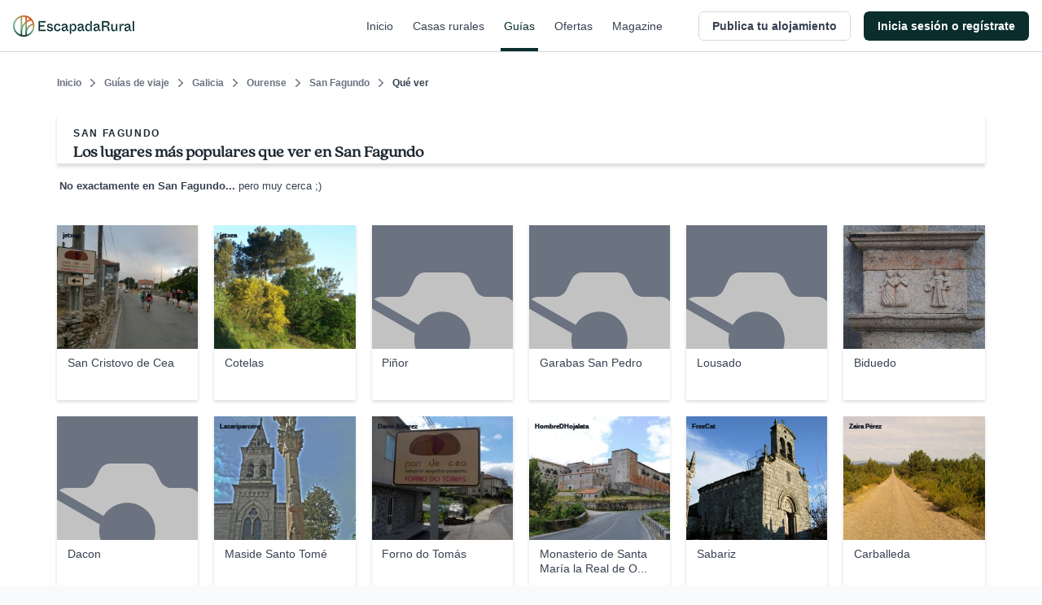

--- FILE ---
content_type: text/html; charset=utf-8
request_url: https://www.escapadarural.com/que-hacer/san-fagundo/que-ver
body_size: 18644
content:
<!DOCTYPE html>
<html xmlns="http://www.w3.org/1999/xhtml" xml:lang="es" lang="es" dir="ltr">
<head>
    <link rel="icon" type="image/png" href="https://s3-static.escapadarural.com/9fb8028c/web/images/favicon/favicon-v7/favicon-96x96.png" sizes="96x96" />
<link rel="icon" type="image/svg+xml" href="https://s3-static.escapadarural.com/9fb8028c/web/images/favicon/favicon-v7/favicon.svg" />
<link rel="shortcut icon" href="https://s3-static.escapadarural.com/9fb8028c/web/images/favicon/favicon-v7/favicon.ico" />
<link rel="apple-touch-icon" sizes="180x180" href="https://s3-static.escapadarural.com/9fb8028c/web/images/favicon/favicon-v7/apple-touch-icon.png" />
          
        <meta http-equiv="Content-Language" content="es" />
        <meta http-equiv="Content-Type" content="text/html; charset=utf-8" />
        <meta name="format-detection" content="telephone=no" />
        <meta name="viewport" content="width=device-width, initial-scale=1.0">
                    <link rel="alternate" hreflang="es" href="https://www.escapadarural.com/que-hacer/san-fagundo/que-ver" />
                    
    <meta name="description" content="Descubre lo más destacado para visitar. Guarda en tus listas los destinos y rincones más atractivos cerca de San Fagundo (pueblo de Ourense)." />
        <link rel="canonical" href="https://www.escapadarural.com/que-hacer/san-fagundo/que-ver"/>
        <meta property="og:title" content="San Fagundo"/>
        <meta property="og:site_name" content="EscapadaRural.com"/>
          <meta property="og:description" content="Descubre lo más destacado para visitar. Guarda en tus listas los destinos y rincones más atractivos cerca de San Fagundo (pueblo de Ourense)."/>
              <meta property="og:url" content="https://www.escapadarural.com/que-hacer/san-fagundo/que-ver"/>
        <meta property="og:type" content="website" />
    <meta property="og:locale" content="es_ES" />
  

  
    <link rel="preconnect dns-prefetch" href="https://s3-static.escapadarural.com">
    <link rel="preconnect dns-prefetch" href="https://webp.er2.co">
    <link rel="preconnect dns-prefetch" href="https://media.er2.co">
    <link rel="preconnect dns-prefetch" href="https://www.datadoghq-browser-agent.com">
    <link rel="preconnect dns-prefetch" href="https://sdk.privacy-center.org">
    <link rel="preconnect dns-prefetch" href="https://www.googletagmanager.com">

        
    <link rel="manifest" href="/manifest.json">

        
            



<link rel="preload" href="https://s3-static.escapadarural.com/fonts/quincy/QuincyCF-Regular.woff2" as="font" type="font/woff2" crossorigin>
<style>
  @font-face {
      font-family: 'Quincy';
      src: url('https://s3-static.escapadarural.com/fonts/quincy/QuincyCF-Regular.woff2') format("woff2");
      font-weight: 400;
      font-display: swap;
  };
</style>
    
                <link inline="false" type="text/css" rel="stylesheet" href="https://s3-static.escapadarural.com/9fb8028c/web/assets/fontface.css"/>        <link inline="false" type="text/css" rel="stylesheet" href="https://s3-static.escapadarural.com/9fb8028c/web/assets/main.0.min.css"/>        <link inline="false" type="text/css" rel="stylesheet" href="https://s3-static.escapadarural.com/9fb8028c/web/assets/layout-responsive.css"/>        <link inline="false" type="text/css" rel="stylesheet" href="https://s3-static.escapadarural.com/9fb8028c/web/assets/legacy.css"/>    
  <link inline="false" type="text/css" rel="stylesheet" href="https://s3-static.escapadarural.com/9fb8028c/web/assets/mobile-main.0.min.css"/>  <link inline="false" type="text/css" rel="stylesheet" href="https://s3-static.escapadarural.com/9fb8028c/web/assets/mobile-card.css"/>  <link inline="false" type="text/css" rel="stylesheet" href="https://s3-static.escapadarural.com/9fb8028c/web/assets/mobile-content-unity.css"/>
  <link inline="false" type="text/css" rel="stylesheet" href="https://s3-static.escapadarural.com/9fb8028c/web/assets/mobile-travelGuides.0.min.css"/>  <link inline="false" type="text/css" rel="stylesheet" href="https://s3-static.escapadarural.com/9fb8028c/web/assets/resultsPage.css"/>
                
        




<link type="text/css" rel="stylesheet" href="https://s3-static.escapadarural.com/assets_webpack/css/tailwind_helpers.e8247a3aaf789ebc3280.css">


    <script type="text/javascript" src="https://www.datadoghq-browser-agent.com/eu1/v6/datadog-logs.js"></script>
    <script type="text/javascript">
      window.DD_LOGS &&
        window.DD_LOGS.init({
            clientToken: 'puba1f28e08bf4efec89bd3e5d50a7f6503',
            site: 'datadoghq.eu',
            service: 'rurality',
            forwardErrorsToLogs: true,
            env: 'prod'
        })
    </script>
    <!-- Start VWO Async SmartCode -->
<link rel="preconnect" href="https://dev.visualwebsiteoptimizer.com" />
<script type='text/javascript' id='vwoCode'>
window._vwo_code || (function() {
var account_id=847880,
version=2.1,
settings_tolerance=2000,
hide_element='body',
hide_element_style = 'opacity:0 !important;filter:alpha(opacity=0) !important;background:none !important;transition:none !important;',
/* DO NOT EDIT BELOW THIS LINE */
f=false,w=window,d=document,v=d.querySelector('#vwoCode'),cK='_vwo_'+account_id+'_settings',cc={};try{var c=JSON.parse(localStorage.getItem('_vwo_'+account_id+'_config'));cc=c&&typeof c==='object'?c:{}}catch(e){}var stT=cc.stT==='session'?w.sessionStorage:w.localStorage;code={nonce:v&&v.nonce,use_existing_jquery:function(){return typeof use_existing_jquery!=='undefined'?use_existing_jquery:undefined},library_tolerance:function(){return typeof library_tolerance!=='undefined'?library_tolerance:undefined},settings_tolerance:function(){return cc.sT||settings_tolerance},hide_element_style:function(){return'{'+(cc.hES||hide_element_style)+'}'},hide_element:function(){if(performance.getEntriesByName('first-contentful-paint')[0]){return''}return typeof cc.hE==='string'?cc.hE:hide_element},getVersion:function(){return version},finish:function(e){if(!f){f=true;var t=d.getElementById('_vis_opt_path_hides');if(t)t.parentNode.removeChild(t);if(e)(new Image).src='https://dev.visualwebsiteoptimizer.com/ee.gif?a='+account_id+e}},finished:function(){return f},addScript:function(e){var t=d.createElement('script');t.type='text/javascript';if(e.src){t.src=e.src}else{t.text=e.text}v&&t.setAttribute('nonce',v.nonce);d.getElementsByTagName('head')[0].appendChild(t)},load:function(e,t){var n=this.getSettings(),i=d.createElement('script'),r=this;t=t||{};if(n){i.textContent=n;d.getElementsByTagName('head')[0].appendChild(i);if(!w.VWO||VWO.caE){stT.removeItem(cK);r.load(e)}}else{var o=new XMLHttpRequest;o.open('GET',e,true);o.withCredentials=!t.dSC;o.responseType=t.responseType||'text';o.onload=function(){if(t.onloadCb){return t.onloadCb(o,e)}if(o.status===200||o.status===304){_vwo_code.addScript({text:o.responseText})}else{_vwo_code.finish('&e=loading_failure:'+e)}};o.onerror=function(){if(t.onerrorCb){return t.onerrorCb(e)}_vwo_code.finish('&e=loading_failure:'+e)};o.send()}},getSettings:function(){try{var e=stT.getItem(cK);if(!e){return}e=JSON.parse(e);if(Date.now()>e.e){stT.removeItem(cK);return}return e.s}catch(e){return}},init:function(){if(d.URL.indexOf('__vwo_disable__')>-1)return;var e=this.settings_tolerance();w._vwo_settings_timer=setTimeout(function(){_vwo_code.finish();stT.removeItem(cK)},e);var t;if(this.hide_element()!=='body'){t=d.createElement('style');var n=this.hide_element(),i=n?n+this.hide_element_style():'',r=d.getElementsByTagName('head')[0];t.setAttribute('id','_vis_opt_path_hides');v&&t.setAttribute('nonce',v.nonce);t.setAttribute('type','text/css');if(t.styleSheet)t.styleSheet.cssText=i;else t.appendChild(d.createTextNode(i));r.appendChild(t)}else{t=d.getElementsByTagName('head')[0];var i=d.createElement('div');i.style.cssText='z-index: 2147483647 !important;position: fixed !important;left: 0 !important;top: 0 !important;width: 100% !important;height: 100% !important;background: white !important;';i.setAttribute('id','_vis_opt_path_hides');i.classList.add('_vis_hide_layer');t.parentNode.insertBefore(i,t.nextSibling)}var o=window._vis_opt_url||d.URL,s='https://dev.visualwebsiteoptimizer.com/j.php?a='+account_id+'&u='+encodeURIComponent(o)+'&vn='+version;if(w.location.search.indexOf('_vwo_xhr')!==-1){this.addScript({src:s})}else{this.load(s+'&x=true')}}};w._vwo_code=code;code.init();})();
</script>
<!-- End VWO Async SmartCode -->    
    <script type="text/javascript">
        var er_culture = 'es_ES';
        var er_portal = 'es';
        let er_asset = 'https://s3-static.escapadarural.com/9fb8028c/web';

    </script>
    <script type="text/javascript" src="https://accounts.google.com/gsi/client" async defer></script>
    <script type="text/javascript">
  window.ERConstants = window.ERConstants || {};
  window.ERConstants.gtmId = 'GTM-MGK839D';

  window.rurality = window.rurality || {};
  window.rurality.auth = window.rurality.auth || {};    
  window.rurality.auth.config = window.rurality.auth.config || {};
  window.rurality.auth.config.client_id = "302998509978-67539q7e7ev5ebbp111cjb9dlshq8rq4.apps.googleusercontent.com";
</script>
    <script inline="false" type="text/javascript"  src="https://s3-static.escapadarural.com/9fb8028c/web/assets/base.0.min.js" ></script>    <script inline="false" type="text/javascript"  src="https://s3-static.escapadarural.com/9fb8028c/web/assets/main.0.min.js" ></script>
               <script src="https://s3-static.escapadarural.com/assets_webpack/js/rurality-ds-setup.aa4db260e53764865bb4.js"></script>
    

          <script type="text/javascript">
        $.ajaxSetup({ cache: true });
        try {
          var mq = window.matchMedia("screen and (max-width: 767px)");
          function isMobile(){if (mq.matches) {mobile = true;} else {mobile = false;}}
            isMobile();
          mq.addListener(function(changed) {
              isMobile()
          });
        }
        catch(err) {}
        window.addEventListener('resize', function(event){
          isMobile()
        });
       </script>
    
    <title>Qué ver en San Fagundo</title>
    <script async id="__cn_generic_script__5fa76d69-d535-4225-8e28-4e2d12c4e41f">!function(e){function t(){if(!e.querySelector("#__cn_client_script_5fa76d69-d535-4225-8e28-4e2d12c4e41f")){var t=e.createElement("script");t.setAttribute("src","https://cdn.connectif.cloud/eu8/client-script/5fa76d69-d535-4225-8e28-4e2d12c4e41f"),e.body.appendChild(t)}}"complete"===e.readyState||"interactive"===e.readyState?t():e.addEventListener("DOMContentLoaded",t)}(document);</script>
</head>

    <body class="es es_ES whattodoModule-destinationToSee  ">
                
<div class="cn_page_tag" style="display: none">Pagina_Guia</div>
<div class="cn_page_tag" style="display: none">Contenido_Inspiracional</div>
<script>
function trackConnectifPageVisit(entityInfo) {
  function sendPageVisitEvent() {
      window.connectif.managed.sendEvents([{ type: 'page-visit'}], { entityInfo });
  }

  if (window.connectif && window.connectif.managed && window.connectif.managed.isInitialized()) {
      sendPageVisitEvent();
  } else {
      document.addEventListener("connectif.managed.initialized", sendPageVisitEvent, { once: true });
  }
}

if ($('body').hasClass('ruraladmin')) {
  const entityInfo = { primaryKey: '' };
  trackConnectifPageVisit(entityInfo);
} else {
  $('body').on('login_success', function(event, type_login, identifier, mail) {
      const entityInfo = mail ? { primaryKey: mail } : {};
      trackConnectifPageVisit(entityInfo);
  });
}
</script>
    
    <div id="app-front">
                    





<div
  class="p-header _h-16 _box-border _border-t-0 _border-l-0 _border-r-0 _border-b _border-transparent _border-solid"
  x-init="init()"
  x-data="PHeader({
    hideOnScroll: '',
    backButtonHref: '',
  })"
  x-on:scroll.delay.window="scrollEvent"
>
  <header
    class="p-header__header _h-16 _box-border _bg-white _fixed _transform _inset-x-0 _top-0 _filter _w-full _border-t-0 _border-l-0 _border-r-0 _border-b _border-gray-300 _border-solid _transition _duration-200"
    :class="{
      '_drop-shadow-lg': !pageIsOnTop && !hideOnScroll,
      '_drop-shadow-none': pageIsOnTop && !hideOnScroll,

      '_translate-y-0': !pageIsScrollingDown && hideOnScroll,
      '_-translate-y-16': pageIsScrollingDown && hideOnScroll,
    }"
  >
    <div class="_pl-4 lg:_px-4 _h-full _flex _items-center _justify-between lg:_justify-start">
      <div class="_flex lg:_hidden _h-full _items-center">
        <div
          x-show="showBackButton"
          style="display: none;"
          class="p-header__back_button_container _flex _h-full _items-center _mr-1"
        >
          

  
<div class="p-back-button _flex">
      











  


<button
  type="button"
  class="
    t-button
    t-button--md
    t-button--square
    t-button--has_icon_left
        
    _inline-flex _max-w-full
    _font-bold
    focus:_outline-none _no-underline
    _bg-white
    _overflow-hidden
    _group
    focus:_ring-3 focus:_ring-opacity-50
    _border-0 _p-0
     _transition _ease-in-out _duration-300 
    _text-gray-700 hover:_text-gray-500 focus:_ring-blue-400
    
    _rounded-md
    _cursor-pointer
  "
    x-data="PBackButton({ 
    href: '',
  })"
  @click.prevent="onClick()"
  aria-label="Volver a la página anterior"

            >
  <span
    class="
      t-button--container
      _box-border _overflow-hidden _flex
      _border _border-solid _border-transparent
       _transition _ease-in-out _duration-300 
      _rounded-md
      _bg-white hover:_text-gray-500 hover:_bg-gray-50
      _w-9
      _h-9
    "
  >
    <span
      class="t-button--holder _box-border _flex _items-center _justify-center _w-full _h-full "
    >
              <span class="
          t-button__icon t-button__icon--left
          _hidden _flex-none _items-center _pointer-events-none
          
        ">
            



  




<i class="t-icon
  t-icon--icon-chevron-left
  t-icon--variant-default
  t-icon--size-full
  _block _h-full _w-full 
  _text-current
  "
  
>
                                              <svg class="_h-full _w-full  _fill-current" enable-background="new 0 0 24 24" viewBox="0 0 24 24" xmlns="http://www.w3.org/2000/svg"><path clip-rule="evenodd" d="m6.5 11.5c0 .3.1.6.4.9l8.6 8.7c.5.5 1.3.5 1.7 0 .5-.5.5-1.3 0-1.8l-7.7-7.9 7.7-7.9c.5-.5.5-1.3 0-1.8s-1.3-.5-1.7 0l-8.6 8.7c-.3.5-.4.8-.4 1.1" fill-rule="evenodd"/></svg>
                                    

</i>

        </span>
         

      <span class="
        t_button__text
        _truncate _flex-initial _block _text-center
        _hidden
        _text-sm _leading-5
      "
        
      ></span>

          </span>
  </span>
</button>
  </div>
        </div>
      </div>
      <div class="_flex _h-full">
        <div class="_w-auto _h-full _flex _items-center">
                <a
        href="/"
        aria-label="Casas rurales en EscapadaRural.com"
      >
      <img
        src="https://s3-static.escapadarural.com/9fb8028c/web/images/header/logo-header.png"
        width="149"
        height="26"
        alt="EscapadaRural"
      />
    </a>
          </div>
      </div>

      <div class="_flex _flex-1 _justify-between _h-full">
        <div class="_flex lg:_hidden _items-center _justify-end _w-full _h-full">
                      













  


<button
  type="button"
  class="
    t-button
    t-button--xl
    t-button--square
    t-button--has_icon_left
        
    _inline-flex _max-w-full
    _font-bold
    focus:_outline-none _no-underline
    _bg-white
    _overflow-hidden
    _group
    focus:_ring-3 focus:_ring-opacity-50
    _border-0 _p-0
     _transition _ease-in-out _duration-300 
    _text-gray-700 hover:_text-gray-500 focus:_ring-blue-400
    
    _rounded-md
    _cursor-pointer
  "
  onclick="window.dispatchEvent(new CustomEvent('t-modal:open', { detail: { targetId: 'p_share_modal' }}))"
aria-label="Compartir en redes"

            >
  <span
    class="
      t-button--container
      _box-border _overflow-hidden _flex
      _border _border-solid _border-transparent
       _transition _ease-in-out _duration-300 
      _rounded-md
      _bg-white hover:_text-gray-500 hover:_bg-gray-50
      _w-12
      _h-12
    "
  >
    <span
      class="t-button--holder _box-border _flex _items-center _justify-center _w-full _h-full "
    >
              <span class="
          t-button__icon t-button__icon--left
          _hidden _flex-none _items-center _pointer-events-none
          
        ">
            



  




<i class="t-icon
  t-icon--icon-share
  t-icon--variant-default
  t-icon--size-full
  _block _h-full _w-full 
  _text-current
  "
  
>
                                                              <svg class="_h-full _w-full  _fill-current" xmlns="http://www.w3.org/2000/svg" viewBox="0 0 24 24" xmlns:v="https://vecta.io/nano"><path d="M6.8 10.8c-.4-.7-1.2-1.2-2.1-1.2-1.3 0-2.4 1.1-2.4 2.4s1.1 2.4 2.4 2.4c.9 0 1.7-.5 2.1-1.2m0-2.4c.2.4.4.8.4 1.2s-.2.8-.4 1.2m0-2.4l10.3-5.7M6.8 13.2l10.3 5.7m.1 0c-.2.3-.3.7-.3 1.2 0 1.3 1.1 2.4 2.4 2.4s2.4-1.1 2.4-2.4-1.1-2.4-2.4-2.4c-.9 0-1.7.5-2.1 1.2zm0-13.8c.4.7 1.2 1.2 2.1 1.2 1.3 0 2.4-1.1 2.4-2.4s-1.1-2.4-2.4-2.4-2.4 1.1-2.4 2.4c-.1.5.1.9.3 1.2z" fill="none" stroke="currentColor" stroke-width="1.5" stroke-linecap="round" stroke-linejoin="round"/></svg>
                    

</i>

        </span>
         

      <span class="
        t_button__text
        _truncate _flex-initial _block _text-center
        _hidden
        _text-base _leading-6
      "
        
      ></span>

          </span>
  </span>
</button>
                  </div>
                  <nav class="_hidden lg:_flex _justify-end _w-full _h-full _mr-4">
                          <a href="  https://www.escapadarural.com/" class="p-header__link _mx-2 _px-1 _relative _items-center _flex _text-sm _font-medium _font-sans _subpixel-antialiased _tracking-normal _no-underline focus:_ring-opacity-50 focus:_ring-primary-400 focus:_ring-3 focus:_outline-0 focus:_outline-none
              _text-gray-700 hover:_text-primary-900 _transition _ease-in-out _duration-300 _group
              ">
                Inicio
                <span class="_absolute _inset-x-0 _bottom-0 _h-1 _bg-primary-900 
                _opacity-0 group-hover:_opacity-100 _transition _ease-in-out _duration-300
                "></span>
              </a>          
                          <a href="  https://www.escapadarural.com/casas-rurales" class="p-header__link _mx-2 _px-1 _relative _items-center _flex _text-sm _font-medium _font-sans _subpixel-antialiased _tracking-normal _no-underline focus:_ring-opacity-50 focus:_ring-primary-400 focus:_ring-3 focus:_outline-0 focus:_outline-none
              _text-gray-700 hover:_text-primary-900 _transition _ease-in-out _duration-300 _group
              ">
                Casas rurales
                <span class="_absolute _inset-x-0 _bottom-0 _h-1 _bg-primary-900 
                _opacity-0 group-hover:_opacity-100 _transition _ease-in-out _duration-300
                "></span>
              </a>          
                          <a href="  https://www.escapadarural.com/que-hacer" class="p-header__link _mx-2 _px-1 _relative _items-center _flex _text-sm _font-medium _font-sans _subpixel-antialiased _tracking-normal _no-underline focus:_ring-opacity-50 focus:_ring-primary-400 focus:_ring-3 focus:_outline-0 focus:_outline-none
              _text-primary-900
              ">
                Guías
                <span class="_absolute _inset-x-0 _bottom-0 _h-1 _bg-primary-900 
                
                "></span>
              </a>          
                          <a href="  https://www.escapadarural.com/ofertas-casas-rurales" class="p-header__link _mx-2 _px-1 _relative _items-center _flex _text-sm _font-medium _font-sans _subpixel-antialiased _tracking-normal _no-underline focus:_ring-opacity-50 focus:_ring-primary-400 focus:_ring-3 focus:_outline-0 focus:_outline-none
              _text-gray-700 hover:_text-primary-900 _transition _ease-in-out _duration-300 _group
              ">
                Ofertas
                <span class="_absolute _inset-x-0 _bottom-0 _h-1 _bg-primary-900 
                _opacity-0 group-hover:_opacity-100 _transition _ease-in-out _duration-300
                "></span>
              </a>          
                          <a href="https://www.escapadarural.com/blog/" class="p-header__link _mx-2 _px-1 _relative _items-center _flex _text-sm _font-medium _font-sans _subpixel-antialiased _tracking-normal _no-underline focus:_ring-opacity-50 focus:_ring-primary-400 focus:_ring-3 focus:_outline-0 focus:_outline-none
              _text-gray-700 hover:_text-primary-900 _transition _ease-in-out _duration-300 _group
              ">
                Magazine
                <span class="_absolute _inset-x-0 _bottom-0 _h-1 _bg-primary-900 
                _opacity-0 group-hover:_opacity-100 _transition _ease-in-out _duration-300
                "></span>
              </a>          
                      </nav>
              </div>

      <div class="_h-full _flex _items-center _justify-between">
                  
<div id="menu_btn_toggle" class="c-menu--btn--toggle">
    <button type="button" class="seo-a seo-a--menu-toogle go-menu focus:_outline-none focus:_ring-3 focus:_ring-opacity-50 focus:_ring-blue-400" aria-label="Abrir menú">
        <div class="c-hamburguer">
            <span></span>
            <span></span>
            <span></span>
        </div>
    </button>
    </div>
      <nav id="nav" class="c-nav--er">
                  <div class="c-nav--container" id="login">       
            
<div class="c-nav--container--desktop">
     

<ul class="nav--menu--public is_Mobile">
        <li class="nav--item--er--portada ruraladmin--left--panel--desktop--user">
        <a class="seo-a seo-a--nav " href="https://www.escapadarural.com/">
            <svg enable-background="new 0 0 20 20" viewBox="0 0 20 20" xmlns="http://www.w3.org/2000/svg"><path clip-rule="evenodd" d="m12.7 8.1c.5-.2 1-.3 1.5-.2h.2c1.7.3 2.9 2 3.5 2.8-.9.6-2.7 1.6-4.4 1.2h-.2c-1.1-.2-1.8-1.1-1.7-2.1.2-.1.3-.1.5-.1 1.3-.2 2.8.8 3.5 1.3l.2.2 1-1.2-.2-.2c-.9-.6-2.3-1.6-3.9-1.7m-4.5-1.1c-.5.4-1.1.7-1.8.8s-1.5-.2-2.1-.6l-.3-.2c-1.2-.9-1.8-2.5-2.1-3.6-.1-.7-.2-1.3-.2-1.7.5-.1 1.1-.1 1.8-.1 1.3 0 3 .2 4.2 1.1l.3.2c.6.4 1 1.1 1.1 1.8v.4c-.4-.6-1-1-1.7-1.4-1.2-.7-2.5-1-3.3-1.2l-.3-.1-.4 1.6h.3c1.4.4 4 1 4.5 3m-5.2 1.2.2.2c1.4 1 3.5 1.2 5 .5v11.1h1.7v-8.8s.1-.1.1-.1c.4 1.2 1.5 2.1 2.8 2.4h.2c.4.1.7.1 1.1.1 2.7 0 5.1-1.8 5.3-2l.5-.4-.3-.5c-.1-.1-1.8-3.6-5-4.3h-.2c-2-.4-4 .7-4.6 2.5v-1.4c.7-.9 1-1.9.8-3 0-1.1-.6-2.1-1.6-2.9l-.2-.1c-1.3-1-3.1-1.5-5.2-1.5h-.1c-1.6 0-2.9.3-2.9.3l-.6.2v.5c0 .2-.1 4.9 3 7.2" fill="#17483e" fill-rule="evenodd"/></svg><span class="nav--menu--content">Inicio</span>
        </a>
    </li>
        <li class="nav--item--er--casas ruraladmin--left--panel--desktop--nav">
        <a class="seo-a seo-a--nav searcher_tab " href="https://www.escapadarural.com/casas-rurales">
           <svg enable-background="new 0 0 21 20" viewBox="0 0 21 20" xmlns="http://www.w3.org/2000/svg"><path clip-rule="evenodd" d="m3.1 10h13.6l-7.1-6.3zm5.6 6.6h7v-4.7h-11.4v4.7h1.7v-3.8h2.6zm6.1-11.3v.6l.9.8v-1.4zm4.9 4.9c.3.3.4.7.3 1-.1.4-.5.6-.8.6h-1.7v5.7c0 .5-.4.9-.9.9h-13c-.5 0-.9-.4-.9-.9v-5.7h-1.8c-.4 0-.7-.2-.8-.6s0-.8.2-1l8.7-8.5c.3-.3.8-.3 1.1 0l2.9 2.6c0-.5.4-.9.9-.9h2.6c.5 0 .9.4.9.9v3.8zm-9.3 5.5v-2.8h3.5v2.8z" fill="#17483e" fill-rule="evenodd"/></svg><span class="nav--menu--content">Casas rurales</span>
        </a>
    </li>
    <li class="nav--item--er--guias ruraladmin--left--panel--desktop--nav">
        <a class="seo-a seo-a--nav isActive" href="https://www.escapadarural.com/que-hacer">
           <svg enable-background="new 0 0 21 20" viewBox="0 0 21 20" xmlns="http://www.w3.org/2000/svg"><path clip-rule="evenodd" d="m17.8 16.2-3.3 1.1v-13l3.3-1.3zm-15.6-12.4 3.3-1.1v13l-3.3 1.3zm5.6-1.1 4.4 1.6v13l-4.4-1.6zm11.6-2.7h-.2l-5.9 2.3-6.6-2.3-6.3 2.1c-.2.1-.4.3-.4.5v16.8c0 .4.2.6.6.6h.2l5.9-2.3 6.7 2.3 6.3-2.1c.2-.1.4-.3.4-.5v-16.8c-.1-.4-.3-.6-.7-.6z" fill="#17483e" fill-rule="evenodd"/></svg> <span class="nav--menu--content">Guías</span>
        </a>
    </li>
    <li class="nav--item--er--ofertas ruraladmin--left--panel--desktop--nav">
        <a class="seo-a seo-a--nav " href="https://www.escapadarural.com/ofertas-casas-rurales">
          <svg enable-background="new 0 0 21 20" viewBox="0 0 21 20" xmlns="http://www.w3.org/2000/svg"><path clip-rule="evenodd" d="m2.8 10.3-.7 1.8 1.5 1.2c.2.2.3.4.3.6l.3 1.9 1.9.3c.2 0 .4.2.6.3l1.2 1.5 1.8-.7c.2-.1.5-.1.7 0l1.8.7 1.2-1.5c.2-.2.4-.3.6-.3l1.9-.3.3-1.9c0-.2.2-.4.3-.6l1.5-1.2-.7-1.8c-.1-.2-.1-.5 0-.7l.7-1.8-1.5-1.2c-.2-.2-.3-.4-.3-.6l-.3-1.9-1.9-.3c-.2 0-.4-.2-.6-.3l-1.2-1.5-1.8.7c-.2.1-.5.1-.7 0l-1.8-.6-1.2 1.5c-.2.2-.4.3-.6.3l-1.9.3-.3 1.9c0 .2-.2.4-.3.6l-1.5 1.2.7 1.8c.1.2.1.4 0 .6zm17.1 1.8c.1.4 0 .8-.3 1.1l-1.7 1.4-.3 2.2c-.1.4-.4.7-.8.8l-2.2.3-1.4 1.7c-.3.3-.7.4-1.1.3l-2.1-.8-2.1.8c-.1.1-.2.1-.3.1-.3 0-.6-.1-.7-.4l-1.4-1.7-2.2-.3c-.4-.1-.7-.4-.8-.8l-.3-2.2-1.7-1.4c-.3-.3-.4-.7-.3-1.1l.7-2.1-.8-2.1c-.1-.4 0-.8.3-1.1l1.7-1.4.3-2.2c.1-.4.4-.7.8-.8l2.2-.3 1.4-1.7c.3-.4.7-.5 1.1-.3l2.1.8 2.1-.8c.4-.1.8 0 1.1.3l1.4 1.7 2.2.3c.4.1.7.4.8.8l.3 2.2 1.7 1.4c.3.3.4.7.3 1.1l-.8 2.1zm-12.6-4.8c0 .3.2.5.5.5s.5-.2.5-.5-.2-.5-.5-.5c-.3.1-.5.3-.5.5zm.5 1.8c-1 0-1.8-.8-1.8-1.8s.8-1.8 1.8-1.8 1.8.8 1.8 1.8-.8 1.8-1.8 1.8zm3.9 3.9c0-.3-.2-.5-.5-.5s-.5.2-.5.5.2.5.5.5.5-.2.5-.5zm-.5-1.8c1 0 1.8.8 1.8 1.8s-.8 1.8-1.8 1.8-1.8-.8-1.8-1.8.8-1.8 1.8-1.8zm-4.6 3.9c-.2 0-.4-.1-.5-.2-.2-.1-.3-.4-.4-.6 0-.2 0-.5.2-.7l5.7-8c.1-.2.4-.3.6-.4.2 0 .5 0 .7.2.2.1.3.4.4.6 0 .2 0 .5-.2.7l-5.7 8c-.2.3-.5.4-.8.4z" fill="#17483e" fill-rule="evenodd"/></svg> <span class="nav--menu--content">Ofertas</span>
        </a>
    </li>
            <li class="nav--item--er--blog ruraladmin--left--panel--desktop--nav">
            <a 
                class="seo-a seo-a--nav"
                                href="https://www.escapadarural.com/blog/"
            >
            <svg xmlns="http://www.w3.org/2000/svg" xml:space="preserve" style="enable-background:new 0 0 24 24" viewBox="0 0 24 24"><path d="M12 4.7C10 3 7.5 1.9 4.7 1.9c-1.3 0-2.5.3-3.7.6v17.4c1.2-.5 2.4-.6 3.7-.6 2.8 0 5.4 1 7.3 2.8m0-17.4c2-1.7 4.5-2.8 7.3-2.8 1.3 0 2.5.2 3.7.6v17.4c-1.2-.5-2.4-.6-3.7-.6-2.8 0-5.4 1-7.3 2.8m0-17.4v17.4" style="fill:none!important;stroke:currentColor;stroke-width:2;stroke-linecap:round;stroke-linejoin:round"/></svg> <span class="nav--menu--content">Magazine</span>
            </a>
        </li>
                  
                    











  


<a 
  class="
    t-button
    t-button--xl
    t-button--rectangle
    
        
    _inline-flex _max-w-full
    _font-bold
    focus:_outline-none _no-underline
    _bg-white
    _overflow-hidden
    _group
    focus:_ring-3 focus:_ring-opacity-50
    _border-0 _p-0
     _transition _ease-in-out _duration-300 
    _text-gray-700 hover:_text-gray-500 focus:_ring-blue-400
    _ml-6 _mt-8
    _rounded-md
    
  "
  
                href="/propietario/casa/nueva"
      >
  <span
    class="
      t-button--container
      _box-border _overflow-hidden _flex
      _border _border-solid _border-gray-300 focus:_border-blue-300
       _transition _ease-in-out _duration-300 
      _rounded-md
      _bg-white hover:_text-gray-500 hover:_bg-gray-50
      _w-full
      _h-12
    "
  >
    <span
      class="t-button--holder _box-border _flex _items-center _justify-center _w-full _h-full "
    >
         

      <span class="
        t_button__text
        _truncate _flex-initial _block _text-center
        
        _text-base _leading-6
      "
        
      >Publica tu alojamiento</span>

          </span>
  </span>
</a> 
    </ul>    
<div id="c_login" class="c-login hidden-element--desktop">
  <div class="c-user">
      <span tabindex="0" role="button" aria-pressed="false" class="seo-a seo-a--nav" data-href="/login">
          <svg enable-background="new 0 0 20 20" viewBox="0 0 20 20" xmlns="http://www.w3.org/2000/svg"><path clip-rule="evenodd" d="m8.1 13.6 1.4 1.4 5-5-5-5-1.4 1.4 2.6 2.6h-10.7v2h10.7zm9.9-13.6h-16c-1.1 0-2 .9-2 2v5h2v-5h16v16h-16v-5h-2v5c0 1.1.9 2 2 2h16c1.1 0 2-.9 2-2v-16c0-1.1-.9-2-2-2z" fill="#17483e" fill-rule="evenodd"/></svg>          <span class="nav--menu--content">
            <span class="nav--menu--subcontent">Inicia sesión o regístrate</span>
            <span class="nav--menu--subcontent">Viajeros y propietarios</span>
          </span>
      </span>
  </div>
</div>
        <div class="c-banner--sidebar">
    </div>
</div>
<div class="c-user--menu--toggle hidden-element--mobile">
               
                              











  


<a 
  class="
    t-button
    t-button--md
    t-button--rectangle
    
        
    _inline-flex _max-w-full
    _font-bold
    focus:_outline-none _no-underline
    _bg-white
    _overflow-hidden
    _group
    focus:_ring-3 focus:_ring-opacity-50
    _border-0 _p-0
     _transition _ease-in-out _duration-300 
    _text-gray-700 hover:_text-gray-500 focus:_ring-blue-400
    _mr-4
    _rounded-md
    
  "
  
                href="/propietario/casa/nueva"
      >
  <span
    class="
      t-button--container
      _box-border _overflow-hidden _flex
      _border _border-solid _border-gray-300 focus:_border-blue-300
       _transition _ease-in-out _duration-300 
      _rounded-md
      _bg-white hover:_text-gray-500 hover:_bg-gray-50
      _w-full
      _h-9
    "
  >
    <span
      class="t-button--holder _box-border _flex _items-center _justify-center _w-full _h-full "
    >
         

      <span class="
        t_button__text
        _truncate _flex-initial _block _text-center
        
        _text-sm _leading-5
      "
        
      >Publica tu alojamiento</span>

          </span>
  </span>
</a> 
          











  


<a 
  class="
    t-button
    t-button--md
    t-button--rectangle
    
        
    _inline-flex _max-w-full
    _font-bold
    focus:_outline-none _no-underline
    _bg-white
    _overflow-hidden
    _group
    focus:_ring-3 focus:_ring-opacity-50
    _border-0 _p-0
     _transition _ease-in-out _duration-300 
    _text-white focus:_ring-primary-400
    
    _rounded-md
    
  "
  
                href="/login"
      >
  <span
    class="
      t-button--container
      _box-border _overflow-hidden _flex
      _border _border-solid _border-transparent focus:_border-primary-900
       _transition _ease-in-out _duration-300 
      _rounded-md
      _bg-primary-900 hover:_bg-primary-800
      _w-full
      _h-9
    "
  >
    <span
      class="t-button--holder _box-border _flex _items-center _justify-center _w-full _h-full "
    >
         

      <span class="
        t_button__text
        _truncate _flex-initial _block _text-center
        
        _text-sm _leading-5
      "
        
      >Inicia sesión o regístrate</span>

          </span>
  </span>
</a> 
    </div>
          </div>    
              </nav>
      <div class="c-menu--layer " id="menu_layer"></div>
            </div>
    </div>
  </header>
</div>
        
                    <main id="container" class="o-container ">
                <div class="o-container--wrp  wtd-layout">

                <div id="breadcrumb" class="c-breadcrumb"><nav class="t-breadcrumb _flex _py-4 md:_py-7" aria-label="Breadcrumb"><ol role="list" class="_flex _items-center _m-0"><li aria-hidden="true" class="_block md:_hidden"><span class="_text-xs _font-bold _text-gray-500 _no-underline">...</span></li><li class="_hidden md:_block"><div class="_flex _items-center"><a class="_text-xs _font-bold _text-gray-500 hover:_text-gray-700 _no-underline _transition _ease-in-out _duration-300" aria-current="page" href="https://www.escapadarural.com">
              Inicio
            </a></div></li><li class="_hidden md:_block"><div class="_flex _items-center"><svg class="_mx-1 _h-5 _w-5 _flex-shrink-0 _text-gray-500" viewBox="0 0 20 20" fill="currentColor" aria-hidden="true"><path fill-rule="evenodd" d="M7.21 14.77a.75.75 0 01.02-1.06L11.168 10 7.23 6.29a.75.75 0 111.04-1.08l4.5 4.25a.75.75 0 010 1.08l-4.5 4.25a.75.75 0 01-1.06-.02z" clip-rule="evenodd" /></svg><a class="_text-xs _font-bold _text-gray-500 hover:_text-gray-700 _no-underline _transition _ease-in-out _duration-300" aria-current="page" href="https://www.escapadarural.com/que-hacer">
              Guías de viaje
            </a></div></li><li class="_hidden md:_block"><div class="_flex _items-center"><svg class="_mx-1 _h-5 _w-5 _flex-shrink-0 _text-gray-500" viewBox="0 0 20 20" fill="currentColor" aria-hidden="true"><path fill-rule="evenodd" d="M7.21 14.77a.75.75 0 01.02-1.06L11.168 10 7.23 6.29a.75.75 0 111.04-1.08l4.5 4.25a.75.75 0 010 1.08l-4.5 4.25a.75.75 0 01-1.06-.02z" clip-rule="evenodd" /></svg><a class="_text-xs _font-bold _text-gray-500 hover:_text-gray-700 _no-underline _transition _ease-in-out _duration-300" aria-current="page" href="https://www.escapadarural.com/que-hacer/galicia">
              Galicia
            </a></div></li><li class="_hidden md:_block"><div class="_flex _items-center"><svg class="_mx-1 _h-5 _w-5 _flex-shrink-0 _text-gray-500" viewBox="0 0 20 20" fill="currentColor" aria-hidden="true"><path fill-rule="evenodd" d="M7.21 14.77a.75.75 0 01.02-1.06L11.168 10 7.23 6.29a.75.75 0 111.04-1.08l4.5 4.25a.75.75 0 010 1.08l-4.5 4.25a.75.75 0 01-1.06-.02z" clip-rule="evenodd" /></svg><a class="_text-xs _font-bold _text-gray-500 hover:_text-gray-700 _no-underline _transition _ease-in-out _duration-300" aria-current="page" href="https://www.escapadarural.com/que-hacer/ourense">
              Ourense
            </a></div></li><li class=""><div class="_flex _items-center"><svg class="_mx-1 _h-5 _w-5 _flex-shrink-0 _text-gray-500" viewBox="0 0 20 20" fill="currentColor" aria-hidden="true"><path fill-rule="evenodd" d="M7.21 14.77a.75.75 0 01.02-1.06L11.168 10 7.23 6.29a.75.75 0 111.04-1.08l4.5 4.25a.75.75 0 010 1.08l-4.5 4.25a.75.75 0 01-1.06-.02z" clip-rule="evenodd" /></svg><a class="_text-xs _font-bold _text-gray-500 hover:_text-gray-700 _no-underline _transition _ease-in-out _duration-300" aria-current="page" href="https://www.escapadarural.com/que-hacer/san-fagundo">
              San Fagundo
            </a></div></li><li class=""><div class="_flex _items-center"><svg class="_mx-1 _h-5 _w-5 _flex-shrink-0 _text-gray-500" viewBox="0 0 20 20" fill="currentColor" aria-hidden="true"><path fill-rule="evenodd" d="M7.21 14.77a.75.75 0 01.02-1.06L11.168 10 7.23 6.29a.75.75 0 111.04-1.08l4.5 4.25a.75.75 0 010 1.08l-4.5 4.25a.75.75 0 01-1.06-.02z" clip-rule="evenodd" /></svg><span class="_text-xs _font-bold _text-gray-700 _no-underline">
              Qué ver
            </span></div></li></ol></nav><script type="application/ld+json">
    {
      "@context": "http://schema.org",
      "@type": "BreadcrumbList",
      "itemListElement": [
         {
        "@type": "ListItem",
        "position": 0,
        "name": "EscapadaRural",
        "item": "https://www.escapadarural.com/"
    },{
    "@type": "ListItem",
    "position": 1,
    "name": "Guías de viaje",
    "item": "https://www.escapadarural.com/que-hacer"
    }    ,    {
    "@type": "ListItem",
    "position": 2,
    "name": "Galicia",
    "item": "https://www.escapadarural.com/que-hacer/galicia"
    }    ,    {
    "@type": "ListItem",
    "position": 3,
    "name": "Ourense",
    "item": "https://www.escapadarural.com/que-hacer/ourense"
    }    ,    {
    "@type": "ListItem",
    "position": 4,
    "name": "San Fagundo",
    "item": "https://www.escapadarural.com/que-hacer/san-fagundo"
    }]
}
</script></div>
                
                      <span id="stats_identifier" style="display:none">village34459</span>
  <span id="stats_action" style="display:none">destination_viz</span>
  <span id="stats_subject" style="display:none">destination</span>

                
  <div class="header-to-see" id="position-saver">
    <h1 class="font-overline">San Fagundo</h1>
    <h2 class="font-xl">Los lugares más populares que ver en San Fagundo</h2>
      </div>

  <div class="block block-gallery">
              <p class="highlight rounded3 add-rest">
        <strong>No exactamente en San Fagundo...</strong> pero muy cerca ;)      </p>
        <ul class="card-shelf">
      <script type="text/javascript">
  onlyVillage = 0;
ER.lock = 0;
</script>
                            
    
        <li rel="https://www.escapadarural.com/que-hacer/san-cristovo-de-cea" class="cu-item-dest" id="dest34457">
        <a href="https://www.escapadarural.com/que-hacer/san-cristovo-de-cea" class="item" title="Visita San Cristovo de Cea">
                                                                                                                                                                                                                        

                  
                                <span style="background-image:none; background-repeat:no-repeat;" class="fake-img lazyload-item"
                    data-src="//ucmedia.er2.co/es/des-main/172/288/34457.jpg?1767533483" id="srcdest34457"></span>
                                    <div class="photo-title">
            <span class="">San Cristovo de Cea</span>
          </div>
                    <span class="author">jetxea</span>
                  </a>
            </li>
                            
    
        <li rel="https://www.escapadarural.com/que-hacer/cotelas" class="cu-item-dest" id="dest34245">
        <a href="https://www.escapadarural.com/que-hacer/cotelas" class="item" title="Visita Cotelas">
                                                                                                                                                                                                                        

                                                                                
                                <span style="background-image:none; background-repeat:no-repeat;" class="fake-img lazyload-item"
                    data-src="//ucmedia.er2.co/es/des/f/0/1600/34245.jpg#google" id="srcdest34245"></span>
                                    <div class="photo-title">
            <span class="">Cotelas</span>
          </div>
                    <span class="author">jetxea</span>
                  </a>
            </li>
                            
    
        <li rel="https://www.escapadarural.com/que-hacer/pinor" class="cu-item-dest" id="dest116138">
        <a href="https://www.escapadarural.com/que-hacer/pinor" class="item" title="Visita Piñor">
                                                                                                                                    

              
        <span style="background-image:url('https://s3-static.escapadarural.com/9fb8028c/web/images/whattodo/no_photo/no_photo.svg'); background-repeat:no-repeat;"
            class="fake-img no-photo"></span>
                    <div class="photo-title">
            <span class="">Piñor</span>
          </div>
                  </a>
            </li>
                            
    
        <li rel="https://www.escapadarural.com/que-hacer/garabas-san-pedro" class="cu-item-dest" id="dest34283">
        <a href="https://www.escapadarural.com/que-hacer/garabas-san-pedro" class="item" title="Visita Garabas San Pedro">
                                                                                                                                    

              
        <span style="background-image:url('https://s3-static.escapadarural.com/9fb8028c/web/images/whattodo/no_photo/no_photo.svg'); background-repeat:no-repeat;"
            class="fake-img no-photo"></span>
                    <div class="photo-title">
            <span class="">Garabas San Pedro</span>
          </div>
                  </a>
            </li>
                            
    
        <li rel="https://www.escapadarural.com/que-hacer/lousado" class="cu-item-dest" id="dest34315">
        <a href="https://www.escapadarural.com/que-hacer/lousado" class="item" title="Visita Lousado">
                                                                                                                                    

              
        <span style="background-image:url('https://s3-static.escapadarural.com/9fb8028c/web/images/whattodo/no_photo/no_photo.svg'); background-repeat:no-repeat;"
            class="fake-img no-photo"></span>
                    <div class="photo-title">
            <span class="">Lousado</span>
          </div>
                  </a>
            </li>
                            
    
        <li rel="https://www.escapadarural.com/que-hacer/biduedo" class="cu-item-dest" id="dest34195">
        <a href="https://www.escapadarural.com/que-hacer/biduedo" class="item" title="Visita Biduedo">
                                                                                                                                                                                                                        

                                                                                
                                <span style="background-image:none; background-repeat:no-repeat;" class="fake-img lazyload-item"
                    data-src="//ucmedia.er2.co/es/des/d/6/1600/34195.jpg#google" id="srcdest34195"></span>
                                    <div class="photo-title">
            <span class="">Biduedo</span>
          </div>
                    <span class="author">jetxea</span>
                  </a>
            </li>
                            
    
        <li rel="https://www.escapadarural.com/que-hacer/dacon" class="cu-item-dest" id="dest34250">
        <a href="https://www.escapadarural.com/que-hacer/dacon" class="item" title="Visita Dacon">
                                                                                                                                    

              
        <span style="background-image:url('https://s3-static.escapadarural.com/9fb8028c/web/images/whattodo/no_photo/no_photo.svg'); background-repeat:no-repeat;"
            class="fake-img no-photo"></span>
                    <div class="photo-title">
            <span class="">Dacon</span>
          </div>
                  </a>
            </li>
                            
    
        <li rel="https://www.escapadarural.com/que-hacer/maside-santo-tome" class="cu-item-dest" id="dest34324">
        <a href="https://www.escapadarural.com/que-hacer/maside-santo-tome" class="item" title="Visita Maside Santo Tomé">
                                                                                                                                                                                                                        

                                                                                
                                <span style="background-image:none; background-repeat:no-repeat;" class="fake-img lazyload-item"
                    data-src="//ucmedia.er2.co/es/des/b/a/1600/34324.jpg#google" id="srcdest34324"></span>
                                    <div class="photo-title">
            <span class="">Maside Santo Tomé</span>
          </div>
                    <span class="author">Lazariparcero</span>
                  </a>
            </li>
                            
    
        <li rel="https://www.escapadarural.com/que-hacer/san-cristovo-de-cea/forno-do-tomas" class="cu-item-dest" id="dest11462">
        <a href="https://www.escapadarural.com/que-hacer/san-cristovo-de-cea/forno-do-tomas" class="item" title="Visita Forno do Tomás">
                                                                                                                                                                                                                        

                  
                                <span style="background-image:none; background-repeat:no-repeat;" class="fake-img lazyload-item"
                    data-src="//ucmedia.er2.co/es/corner-main/57/288/11462.jpg?1398835809" id="srcdest11462"></span>
                                    <div class="photo-title">
            <span class="">Forno do Tomás</span>
          </div>
                    <span class="author">Dario Alvarez</span>
                  </a>
            </li>
                            
    
        <li rel="https://www.escapadarural.com/que-hacer/san-cristovo-de-cea/monasterio-de-santa-maria-la-real-de-oseira" class="cu-item-dest" id="dest12866">
        <a href="https://www.escapadarural.com/que-hacer/san-cristovo-de-cea/monasterio-de-santa-maria-la-real-de-oseira" class="item" title="Visita Monasterio de Santa María la Real de O...">
                                                                                                                                                                                                                        

                  
                                <span style="background-image:none; background-repeat:no-repeat;" class="fake-img lazyload-item"
                    data-src="//ucmedia.er2.co/es/corner-main/64/288/12866.jpg?1570568348" id="srcdest12866"></span>
                                    <div class="photo-title">
            <span class="">Monasterio de Santa María la Real de O...</span>
          </div>
                    <span class="author">HombreDHojalata</span>
                  </a>
            </li>
                            
    
        <li rel="https://www.escapadarural.com/que-hacer/sabariz" class="cu-item-dest" id="dest34552">
        <a href="https://www.escapadarural.com/que-hacer/sabariz" class="item" title="Visita Sabariz">
                                                                                                                                                                                                                        

                                                                                
                                <span style="background-image:none; background-repeat:no-repeat;" class="fake-img lazyload-item"
                    data-src="//ucmedia.er2.co/es/des/6/c/1600/34552.jpg#google" id="srcdest34552"></span>
                                    <div class="photo-title">
            <span class="">Sabariz</span>
          </div>
                    <span class="author">FreeCat</span>
                  </a>
            </li>
                            
    
        <li rel="https://www.escapadarural.com/que-hacer/carballeda" class="cu-item-dest" id="dest34216">
        <a href="https://www.escapadarural.com/que-hacer/carballeda" class="item" title="Visita Carballeda">
                                                                                                                                                                                                                        

                                                                                  
                                <span style="background-image:none; background-repeat:no-repeat;" class="fake-img lazyload-item"
                    data-src="//ucmedia.er2.co/es/des/7/1/1600/o_1cl1suf1s2de1vgtsbm174t80vb.jpg#google" id="srcdest34216"></span>
                                    <div class="photo-title">
            <span class="">Carballeda</span>
          </div>
                    <span class="author">Zaira Pérez </span>
                  </a>
            </li>
                            
    
        <li rel="https://www.escapadarural.com/que-hacer/o-carballino/senda-de-boboras" class="cu-item-dest" id="dest12885">
        <a href="https://www.escapadarural.com/que-hacer/o-carballino/senda-de-boboras" class="item" title="Visita Senda de Boborás">
                                                                                                                                                                                                                        

                  
                                <span style="background-image:none; background-repeat:no-repeat;" class="fake-img lazyload-item"
                    data-src="//ucmedia.er2.co/es/corner-main/64/288/12885.jpg?1585936807" id="srcdest12885"></span>
                                    <div class="photo-title">
            <span class="">Senda de Boborás</span>
          </div>
                    <span class="author">Yetido</span>
                  </a>
            </li>
                            
    
        <li rel="https://www.escapadarural.com/que-hacer/arbor" class="cu-item-dest" id="dest34161">
        <a href="https://www.escapadarural.com/que-hacer/arbor" class="item" title="Visita Arbor">
                                                                                                                                                                                                                        

                                                                                
                                <span style="background-image:none; background-repeat:no-repeat;" class="fake-img lazyload-item"
                    data-src="//ucmedia.er2.co/es/des/9/f/1600/34161.jpg#google" id="srcdest34161"></span>
                                    <div class="photo-title">
            <span class="">Arbor</span>
          </div>
                    <span class="author">maiscargadadebombo</span>
                  </a>
            </li>
                            
    
        <li rel="https://www.escapadarural.com/que-hacer/casarellos" class="cu-item-dest" id="dest34561">
        <a href="https://www.escapadarural.com/que-hacer/casarellos" class="item" title="Visita Casarellos">
                                                                                                                                                                                                                        

                                                                                
                                <span style="background-image:none; background-repeat:no-repeat;" class="fake-img lazyload-item"
                    data-src="//ucmedia.er2.co/es/des/f/4/1600/34561.jpg#google" id="srcdest34561"></span>
                                    <div class="photo-title">
            <span class="">Casarellos</span>
          </div>
                    <span class="author">noepuente</span>
                  </a>
            </li>
                            
    
        <li rel="https://www.escapadarural.com/que-hacer/grobas" class="cu-item-dest" id="dest34289">
        <a href="https://www.escapadarural.com/que-hacer/grobas" class="item" title="Visita Grobas">
                                                                                                                                                                                                                        

                                                                                
                                <span style="background-image:none; background-repeat:no-repeat;" class="fake-img lazyload-item"
                    data-src="//ucmedia.er2.co/es/des/6/2/1600/34289.jpg#google" id="srcdest34289"></span>
                                    <div class="photo-title">
            <span class="">Grobas</span>
          </div>
                    <span class="author">génessis</span>
                  </a>
            </li>
                            
    
        <li rel="https://www.escapadarural.com/que-hacer/amoeiro" class="cu-item-dest" id="dest34160">
        <a href="https://www.escapadarural.com/que-hacer/amoeiro" class="item" title="Visita Amoeiro">
                                                                                                                                                                                                                        

                  
                                <span style="background-image:none; background-repeat:no-repeat;" class="fake-img lazyload-item"
                    data-src="//ucmedia.er2.co/es/des-main/171/288/34160.jpg?1767533482" id="srcdest34160"></span>
                                    <div class="photo-title">
            <span class="">Amoeiro</span>
          </div>
                    <span class="author">© daniel p@redes</span>
                  </a>
            </li>
                            
    
        <li rel="https://www.escapadarural.com/que-hacer/o-carballino" class="cu-item-dest" id="dest34351">
        <a href="https://www.escapadarural.com/que-hacer/o-carballino" class="item" title="Visita O Carballiño">
                                                                                                                                                                                                                        

                  
                                <span style="background-image:none; background-repeat:no-repeat;" class="fake-img lazyload-item"
                    data-src="//ucmedia.er2.co/es/des-main/172/288/34351.jpg?1767533482" id="srcdest34351"></span>
                                    <div class="photo-title">
            <span class="">O Carballiño</span>
          </div>
                    <span class="author">Lazariparcero</span>
                  </a>
            </li>
      </ul>
  </div>

  <div class="clearb10"></div>

  <div class="o-results">
          <div id="pagerWrapp" class="pager--seo--er c-pager"><ul class="c-pager--list"><li class="pagerOn c-pager--item"><span class="c-pager--link_isOn">1</span></li><li class="c-pager--item"><a href="/que-hacer/san-fagundo/que-ver?page=2" class="c-pager--link">2</a></li><li class="c-pager--item"><a href="/que-hacer/san-fagundo/que-ver?page=3" class="c-pager--link">3</a></li><li class="c-pager--item"><a href="/que-hacer/san-fagundo/que-ver?page=4" class="c-pager--link">4</a></li><li class="c-pager--item"><span data-href="/que-hacer/san-fagundo/que-ver?page=5" class="seo-a c-pager--link">5</span></li><li class="c-pager--item"><span data-href="/que-hacer/san-fagundo/que-ver?page=6" class="seo-a c-pager--link">6</span></li><li class="c-pager--item"><span data-href="/que-hacer/san-fagundo/que-ver?page=7" class="seo-a c-pager--link">7</span></li></ul></div>      </div>



                                                </div>
            </main>
        
                    <footer id="footer" class="o-footer--wrp">
                <div class="o-footer">
                    <div class="o-footer-column--users"><div class="c-footer a"><h3 class="c-footer--title" id="footer_title_er" rel="#"><span>Nosotros</span></h3><ul class="c-footer--list" id=""><li class="c-footer--list--item"><a class="seo-a seo-a--footer" href="/quienes-somos">
                    Sobre nosotros                </a></li><li class="c-footer--list--item"><a class="seo-a seo-a--footer" href="/blog/categoria/mundo-rural/noticias/">
        Notas de prensa        </a></li><li class="c-footer--list--item"><a class="seo-a seo-a--footer" href="/blog/otr">
          Observatorio turismo rural        </a></li><li class="c-footer--list--item"><a class="seo-a seo-a--footer"
                  href="/aviso-legal">
              Condiciones de uso            </a></li><li class="c-footer--list--item"><a class="seo-a seo-a--footer"
                  href="/politica-privacidad">
              Privacidad            </a></li><li class="c-footer--list--item"><a tabindex="0" class="seo-a seo-a--footer" onclick="window.rurality.DidomiService.showPreferences()">
              Cookies            </a></li><li class="c-footer--list--item"><a class="seo-a seo-a--footer" href="/contacto">
        Contactar        </a></li><li class="c-footer--list--item"><a class="seo-a seo-a--footer"
                  href="/accesibilidad">
            Accesibilidad            </a></li><li class="c-footer--list--item"><a class="seo-a seo-a--footer"
                  href="/como-funciona-la-plataforma">
            Cómo funciona la plataforma            </a></li></ul></div><div class="c-footer b"><h3 class="c-footer--title" id="footer_title_owners"><span>Propietarios</span></h3><ul class="c-footer--list"><li class="c-footer--list--item"><a class="seo-a seo-a--footer"
                        href="/aumenta-tus-reservas">
                    Aumenta tus reservas
                  </a></li></ul></div><div class="c-footer c"><h3 class="c-footer--title" id="footer_title_travelers"><span>Viajeros</span></h3><ul class="c-footer--list"><li class="c-footer--list--item"><a class="c-footer--link" href="/lo-mas-buscado">
                        Lo más buscado
                    </a></li><li class="c-footer--list--item"><a class="c-footer--link"
                       href="/vacaciones">Vacaciones</a></li></ul></div></div><div class="o-footer-column--apps"><div class="c-footer e"><h3 class="c-footer--title--noclick">App</h3><span tabindex="0" data-href="https://play.google.com/store/apps/details?id=com.escapadarural.app.viajeros&referrer=utm_source%3Dweb%26utm_medium%3Dweb%26utm_campaign%3Dfooter"
                      data-target="_blank" class="seo-a seo-a--app"
                      id="c_footer_app_android"><svg enable-background="new 0 0 140 46" viewBox="0 0 140 46" xmlns="http://www.w3.org/2000/svg" xmlns:xlink="http://www.w3.org/1999/xlink"><clipPath id="a"><path d="m30.3 20.3-6.3-3.7s-11.5-6.6-12.2-7-1.3-.2-1.3.7v14.2s0 13.9 0 14.5.5.9 1.1.5c.6-.3 12.5-7.2 12.5-7.2l6.3-3.6s5.4-3.1 6.1-3.5.6-1 0-1.3c-.7-.4-6.2-3.6-6.2-3.6z"/></clipPath><linearGradient id="b" gradientUnits="userSpaceOnUse" x1="18.3202" x2="18.3202" y1="8.9188" y2="39.9315"><stop offset="0" stop-color="#207ab0"/><stop offset=".3206" stop-color="#4a98b5"/><stop offset=".7782" stop-color="#81c0bb"/><stop offset="1" stop-color="#97cfbe"/></linearGradient><linearGradient id="c" gradientUnits="userSpaceOnUse" x1="10.501" x2="30.3398" y1="16.6157" y2="16.6157"><stop offset="0" stop-color="#59bbaa"/><stop offset="1" stop-color="#e6e89a"/></linearGradient><linearGradient id="d" gradientUnits="userSpaceOnUse" x1="20.4203" x2="20.4203" y1="24.4254" y2="40.0443"><stop offset="0" stop-color="#e43332"/><stop offset=".1636" stop-color="#d43643"/><stop offset=".7271" stop-color="#a23e7a"/><stop offset="1" stop-color="#8e4190"/></linearGradient><linearGradient id="e" gradientUnits="userSpaceOnUse" x1="31.8466" x2="31.8466" y1="20.2603" y2="28.5899"><stop offset="0" stop-color="#f08779"/><stop offset=".6326" stop-color="#f8b474"/><stop offset="1" stop-color="#fcca72"/></linearGradient><switch><foreignObject height="1" requiredExtensions="http://ns.adobe.com/AdobeIllustrator/10.0/" width="1"/><g><path d="m140 39.7c0 3.4-2.8 6.2-6.2 6.2h-127.6c-3.4 0-6.2-2.8-6.2-6.2v-33.4c0-3.4 2.8-6.2 6.2-6.2h127.6c3.4 0 6.2 2.8 6.2 6.2z" fill="#1d1d1b"/><path clip-path="url(#a)" d="m10.5 8.9v15.5 15.5l15.6-15.5z" fill="url(#b)"/><path clip-path="url(#a)" d="m30.3 20.3-6.3-3.7-13.5-7.8v.1l15.6 15.5z" fill="url(#c)"/><path clip-path="url(#a)" d="m10.5 39.9v.1l13.5-7.8 6.3-3.6-4.2-4.2z" fill="url(#d)"/><path clip-path="url(#a)" d="m30.3 20.3-4.2 4.1 4.2 4.2 7.3-4.2z" fill="url(#e)"/><g fill="#f9f9f9"><path d="m109 30.5c-.6 0-1.1-.1-1.6-.3s-.9-.6-1.2-1h-.2c.1.5.1 1 .1 1.5v3.7h-1.4v-13.1h1.1l.2 1.2h.1c.4-.5.8-.9 1.2-1.1.5-.2 1-.3 1.6-.3 1.2 0 2.1.4 2.8 1.2s1 2 1 3.4c0 1.5-.3 2.6-1 3.5s-1.6 1.3-2.7 1.3zm-.2-8.2c-.9 0-1.6.3-2 .8s-.6 1.3-.6 2.4v.3c0 1.3.2 2.2.6 2.7s1.1.8 2 .8c.8 0 1.4-.3 1.8-.9s.7-1.5.7-2.6-.2-2-.7-2.6c-.4-.6-1-.9-1.8-.9z"/><path d="m115.9 30.3h-1.4v-12.8h1.4z"/><path d="m123.7 30.3-.3-1.3h-.1c-.4.6-.9.9-1.3 1.1s-1 .3-1.7.3c-.9 0-1.6-.2-2.1-.7s-.8-1.1-.8-2c0-1.8 1.5-2.8 4.4-2.9h1.5v-.6c0-.7-.2-1.2-.5-1.6-.3-.3-.8-.5-1.5-.5-.8 0-1.6.2-2.6.7l-.4-1c.4-.2.9-.4 1.5-.6.5-.1 1.1-.2 1.6-.2 1.1 0 1.9.2 2.4.7s.8 1.2.8 2.3v6.2h-.9zm-3.1-.9c.9 0 1.5-.2 2-.7s.7-1.1.7-2v-.8l-1.4.1c-1.1 0-1.9.2-2.3.5-.5.3-.7.8-.7 1.4 0 .5.1.9.4 1.1.4.2.8.4 1.3.4z"/><path d="m125.5 21.3h1.5l2 5.1c.4 1.2.7 2 .8 2.5h.1c.1-.3.2-.8.4-1.4.2-.7 1-2.8 2.2-6.2h1.5l-3.9 10.3c-.4 1-.8 1.7-1.3 2.2-.5.4-1.1.6-1.9.6-.4 0-.8 0-1.2-.1v-1.1c.3.1.6.1 1 .1.9 0 1.6-.5 2-1.6l.5-1.3z"/><path d="m83.6 22.1c.4.4 1.3 1.1 1.3 2.5s-.8 2.1-1.6 2.7c-.2.2-.5.5-.5.9s.3.6.5.8l.7.5c.8.7 1.6 1.3 1.6 2.6 0 1.8-1.7 3.6-5 3.6-2.7 0-4.1-1.3-4.1-2.7 0-.7.3-1.6 1.5-2.3s2.8-.8 3.6-.9c-.3-.3-.6-.7-.6-1.3 0-.3.1-.5.2-.7-.2 0-.4 0-.6 0-2 0-3.1-1.5-3.1-3 0-.9.4-1.8 1.2-2.5 1.1-.9 2.4-1 3.4-1h3.9l-1.2.7h-1.2zm-1.3 8.4c-.2 0-.2 0-.4 0s-1.2 0-2 .3c-.4.1-1.6.6-1.6 1.9s1.3 2.3 3.3 2.3c1.8 0 2.8-.9 2.8-2 0-1-.7-1.5-2.1-2.5zm.6-3.6c.4-.4.5-1 .5-1.4 0-1.4-.8-3.5-2.4-3.5-.5 0-1 .2-1.3.6s-.4.9-.4 1.4c0 1.3.7 3.4 2.4 3.4.3.1.9-.2 1.2-.5z"/><path d="m71.8 30.2c-3 0-4.6-2.3-4.6-4.4 0-2.5 2-4.6 4.9-4.6 2.8 0 4.5 2.2 4.5 4.4 0 2.3-1.8 4.6-4.8 4.6zm2.3-1.5c.5-.6.6-1.4.6-2.1 0-1.7-.8-4.8-3.1-4.8-.6 0-1.2.2-1.7.6-.7.7-.9 1.5-.9 2.3 0 1.9.9 4.9 3.2 4.9.7.1 1.5-.3 1.9-.9z"/><path d="m61.6 30.2c-3 0-4.6-2.3-4.6-4.4 0-2.5 2-4.6 4.9-4.6 2.8 0 4.5 2.2 4.5 4.4-.1 2.3-1.8 4.6-4.8 4.6zm2.3-1.5c.5-.6.6-1.4.6-2.1 0-1.7-.8-4.8-3.1-4.8-.6 0-1.2.2-1.7.6-.7.7-.9 1.5-.9 2.3 0 1.9.9 4.9 3.2 4.9.7.1 1.5-.3 1.9-.9z"/><path d="m55.5 29.9-2.7.6c-1.1.2-2.1.3-3.1.3-5.2 0-7.2-3.8-7.2-6.9 0-3.7 2.8-7.1 7.7-7.1 1 0 2 .2 2.9.4 1.4.4 2.1.9 2.5 1.2l-1.6 1.6-.7.2.5-.8c-.6-.6-1.8-1.8-4.1-1.8-3 0-5.2 2.3-5.2 5.6 0 3.6 2.6 6.9 6.7 6.9 1.2 0 1.8-.2 2.4-.5v-3l-2.9.2 1.5-.8h4l-.5.5c-.1.1-.2.2-.2.3v.9z"/><path d="m89.6 29.4c-.6-.1-.8-.2-.8-.9v-.2-10.6-.1c.1-.7.3-.8.9-1.1h-2.7l-1.4.7h1.4v11.1.6c0 .4-.1.4-.5 1h3.4l.7-.4c-.3-.1-.6-.1-1-.1z"/><path d="m97.3 29.5c-.2.1-.4.2-.6.3-.6.3-1.3.4-1.8.4-.6 0-1.5 0-2.5-.7-1.3-.9-1.9-2.6-1.9-4 0-2.9 2.4-4.3 4.3-4.3.7 0 1.4.2 1.9.5.9.6 1.2 1.4 1.3 1.9l-4.4 1.8-1.4.1c.5 2.4 2.1 3.8 3.9 3.8 1 0 1.7-.3 2.3-.7zm-1.7-5.6c.4-.1.5-.2.5-.5 0-.8-.8-1.6-1.9-1.6-.8 0-2.2.6-2.2 2.6 0 .3 0 .7.1 1z"/><path d="m99.2 21.3v1.2h-.2v-1.2h-.4v-.1h1v.1z"/><path d="m100.8 22.6v-1.3l-.4 1.3h-.1l-.4-1.3v1.3h-.1v-1.4h.2l.3 1.1.3-1.1h.2z"/></g><path d="m42.5 6.9h2.1c.5 0 .8 0 1.1.1s.6.3.8.5.4.5.5.9.2.8.2 1.3-.1.9-.2 1.2c-.1.4-.3.7-.6 1-.2.2-.5.3-.8.4-.2.1-.6.1-1 .1h-2.1zm1.2 1v3.7h.8c.3 0 .5 0 .7-.1.2 0 .3-.1.5-.2.1-.1.2-.3.3-.5s.1-.6.1-1 0-.8-.1-1-.2-.4-.3-.5-.3-.2-.5-.3c-.2 0-.5-.1-.9-.1z" fill="#fff"/><path d="m48.1 7.9v-1h1.1v1zm0 4.6v-4h1.1v4z" fill="#fff"/><path d="m49.9 11.3 1.1-.2c0 .2.1.4.3.5.1.1.3.2.6.2s.5-.1.6-.2.1-.2.1-.3 0-.1-.1-.2-.2-.1-.4-.1c-.9-.2-1.4-.4-1.6-.5-.3-.2-.5-.5-.5-.9 0-.3.1-.6.4-.9.3-.2.7-.4 1.3-.4s1 .1 1.2.3c.3.2.5.4.6.8l-1 .2c0-.2-.1-.3-.2-.4s-.3-.1-.5-.1c-.3 0-.5 0-.6.1s-.1.1-.1.2 0 .1.1.2.4.2 1 .3 1 .3 1.2.5.3.5.3.8c0 .4-.2.7-.5 1s-.8.4-1.4.4c-.5 0-1-.1-1.3-.3-.3-.3-.5-.6-.6-1z" fill="#fff"/><path d="m54.6 8.5h1v.6c.1-.2.3-.4.5-.5s.5-.2.7-.2c.5 0 .9.2 1.2.5.3.4.5.9.5 1.5 0 .7-.2 1.2-.5 1.6s-.7.6-1.2.6c-.2 0-.4 0-.6-.1s-.4-.2-.6-.5v2h-1.1v-5.5zm1 1.9c0 .5.1.8.3 1s.4.3.7.3c.2 0 .5-.1.6-.3.2-.2.2-.5.2-1 0-.4-.1-.7-.3-.9s-.4-.3-.6-.3c-.3 0-.5.1-.6.3-.2.2-.3.5-.3.9z" fill="#fff"/><path d="m59.1 10.4c0-.4.1-.7.3-1s.4-.6.7-.8.7-.3 1.1-.3c.6 0 1.1.2 1.5.6s.6.9.6 1.5-.2 1.1-.6 1.5-.9.6-1.5.6c-.4 0-.7-.1-1.1-.3-.3-.2-.6-.4-.8-.7-.1-.2-.2-.6-.2-1.1zm1.1.1c0 .4.1.7.3.9s.4.3.7.3.5-.1.7-.3.3-.5.3-.9-.1-.7-.3-.9-.4-.3-.7-.3-.5.1-.7.3-.3.5-.3.9z" fill="#fff"/><path d="m67.7 12.5h-1.1v-2.1c0-.4 0-.7-.1-.8 0-.1-.1-.2-.2-.3s-.2-.1-.4-.1-.4.1-.5.2-.2.2-.3.4-.1.5-.1.9v1.8h-1.1v-4h1v.6c.4-.5.8-.7 1.3-.7.2 0 .4 0 .6.1s.3.2.4.3.2.3.2.4c0 .2.1.4.1.7v2.6z" fill="#fff"/><path d="m68.8 7.9v-1h1.1v1zm0 4.6v-4h1.1v4z" fill="#fff"/><path d="m70.9 12.5v-5.6h1.1v2c.3-.4.7-.6 1.2-.6s.9.2 1.2.5c.3.4.5.9.5 1.5 0 .7-.2 1.2-.5 1.6s-.7.6-1.2.6c-.2 0-.5-.1-.7-.2s-.4-.3-.6-.5v.6h-1zm1.1-2.1c0 .4.1.7.2.9.2.3.4.4.7.4.2 0 .4-.1.6-.3s.2-.5.2-.9c0-.5-.1-.8-.3-1s-.4-.3-.6-.3c-.3 0-.5.1-.6.3s-.2.5-.2.9z" fill="#fff"/><path d="m75.7 12.5v-5.6h1.1v5.6z" fill="#fff"/><path d="m80.2 11.2 1.1.2c-.1.4-.4.7-.6.9-.3.2-.7.3-1.1.3-.7 0-1.2-.2-1.6-.7-.3-.4-.4-.8-.4-1.4 0-.7.2-1.2.5-1.6s.8-.6 1.3-.6c.6 0 1.1.2 1.4.6s.5 1 .5 1.8h-2.7c0 .3.1.6.3.7.2.2.4.3.6.3s.3 0 .4-.1c.2 0 .3-.2.3-.4zm.1-1.1c0-.3-.1-.5-.2-.7-.2-.2-.3-.2-.6-.2-.2 0-.4.1-.6.3s-.2.4-.2.7h1.6z" fill="#fff"/><path d="m86.7 11.2 1.1.2c-.1.4-.4.7-.6.9-.3.2-.7.3-1.1.3-.7 0-1.2-.2-1.6-.7-.3-.4-.4-.8-.4-1.4 0-.7.2-1.2.5-1.6s.8-.6 1.3-.6c.6 0 1.1.2 1.4.6s.5 1 .5 1.8h-2.7c0 .3.1.6.3.7.2.2.4.3.6.3s.3 0 .4-.1c.1 0 .2-.2.3-.4zm0-1.1c0-.3-.1-.5-.2-.7-.2-.2-.3-.2-.6-.2-.2 0-.4.1-.6.3s-.2.4-.2.7h1.6z" fill="#fff"/><path d="m92.3 12.5h-1.1v-2.1c0-.4 0-.7-.1-.8 0-.1-.1-.2-.2-.3s-.2-.1-.4-.1-.4.1-.5.2-.2.2-.3.4-.1.5-.1.9v1.8h-1.1v-4h1v.6c.5-.5.9-.7 1.5-.7.2 0 .4 0 .6.1s.3.2.4.3.2.3.2.4c0 .2.1.4.1.7z" fill="#fff"/></g></switch></svg></span><span tabindex="0" data-href="https://itunes.apple.com/es/app/escapadarural/id1221352897" class="seo-a seo-a--app"
                      data-target="_blank" id="c_footer_app_ios"><svg enable-background="new 0 0 140 46" viewBox="0 0 140 46" xmlns="http://www.w3.org/2000/svg"><switch><foreignObject height="1" requiredExtensions="http://ns.adobe.com/AdobeIllustrator/10.0/" width="1"/><g><path d="m140 39.7c0 3.4-2.8 6.2-6.2 6.2h-127.6c-3.4 0-6.2-2.8-6.2-6.2v-33.4c0-3.4 2.8-6.2 6.2-6.2h127.6c3.4 0 6.2 2.8 6.2 6.2z"/><g fill="#fff"><path d="m36.5 30.4c-.7 1.6-1.1 2.4-2 3.8-1.3 2-3.2 4.6-5.5 4.6-2.1 0-2.6-1.3-5.4-1.3s-3.4 1.4-5.5 1.3c-2.3 0-4.1-2.3-5.4-4.3-3.7-5.7-4.1-12.3-1.8-15.9 1.6-2.5 4.2-4 6.6-4 2.5 0 4 1.4 6.1 1.4 2 0 3.2-1.4 6-1.4 2.2 0 4.4 1.2 6.1 3.2-5.4 2.9-4.6 10.5.8 12.6z"/><path d="m27.4 12.3c1-1.3 1.8-3.2 1.5-5.1-1.7.1-3.7 1.2-4.8 2.6-1 1.3-1.9 3.2-1.6 5 1.8.1 3.8-1 4.9-2.5z"/><path d="m47.9 19.9-5.3 15.7h2.4l1.6-4.8h5.2l1.6 4.8h2.5l-5.4-15.7zm1.2 2.5c.2.7.4 1.4.6 2.2l1.4 4.2h-4.1l1.4-4.2c.3-.7.5-1.4.7-2.2z"/><path d="m62.8 23.9c-1.6 0-2.9.6-3.8 1.8l-.1-1.6h-2.2v.2c.1 1 .1 2 .1 3.6v12.1h2.4v-5.6c.7.9 1.9 1.4 3.2 1.4 1.4 0 2.7-.5 3.6-1.5 1-1.1 1.6-2.7 1.6-4.6 0-1.7-.5-3.1-1.4-4.2-.8-1-2.1-1.6-3.4-1.6zm-.6 2c2.1 0 3.1 2 3.1 3.9 0 2.5-1.2 4.1-3.2 4.1-1.3 0-2.5-.9-2.8-2.2-.1-.2-.1-.5-.1-.8v-1.9c0-.2 0-.4.1-.6 0-.1 0-.1 0-.2.4-1.4 1.5-2.3 2.9-2.3z"/><path d="m75 23.9c-1.6 0-2.9.6-3.8 1.8l-.1-1.6h-2.1v.2c.1 1 .1 2 .1 3.6v12.1h2.4v-5.6c.7.9 1.9 1.4 3.2 1.4 1.4 0 2.7-.5 3.6-1.5 1-1.1 1.6-2.7 1.6-4.6 0-1.7-.5-3.1-1.4-4.2-.9-1-2.1-1.6-3.5-1.6zm-.6 2c2.1 0 3.1 2 3.1 3.9 0 2.5-1.2 4.1-3.2 4.1-1.3 0-2.5-.9-2.8-2.2-.1-.2-.1-.5-.1-.8v-1.9c0-.2 0-.4.1-.6 0-.1 0-.1 0-.2.4-1.4 1.6-2.3 2.9-2.3z"/><path d="m90.3 26.5c-2.2-.9-2.9-1.5-2.9-2.8 0-1.1.8-2.1 2.7-2.1 1.5 0 2.5.5 2.8.7l.2.1.7-2-.1-.1c-.4-.2-1.5-.8-3.5-.8-3 0-5.1 1.8-5.1 4.3 0 2.1 1.3 3.5 4.2 4.5 2 .8 2.8 1.5 2.8 2.8 0 1.5-1.2 2.4-3 2.4-1.2 0-2.5-.4-3.4-1l-.2-.1-.6 2 .1.1c.9.6 2.6 1 4 1 4.1 0 5.5-2.5 5.5-4.6-.2-1.9-1.3-3.3-4.2-4.4z"/><path d="m98.6 21.5-2.3.7v2h-1.7v1.9h1.7v5.8c0 1.4.3 2.4.8 3s1.3.9 2.3.9c.9 0 1.5-.2 1.8-.3h.1l-.1-1.9-.2.1c-.3.1-.6.1-1.1.1-.9 0-1.3-.6-1.3-1.9v-5.7h2.9v-1.9h-2.9z"/><path d="m107.4 23.9c-3.3 0-5.6 2.5-5.6 6 0 3.4 2.2 5.8 5.5 5.8 2.7 0 5.6-1.9 5.6-6.1 0-1.7-.5-3.1-1.5-4.2-1.1-.9-2.4-1.5-4-1.5zm-.1 1.9c2.1 0 3.1 2.1 3.1 4 0 2.4-1.3 4.1-3.2 4.1-1.8 0-3.1-1.7-3.1-4 0-2.1 1-4.1 3.2-4.1z"/><path d="m120.1 24h-.1c-.2-.1-.4-.1-.6-.1-1.2 0-2.4.7-3 1.9l-.1-1.7h-2.1v.2c.1.9.1 2 .1 3.4v7.8h2.4v-6.1c0-.3 0-.6.1-.9.3-1.5 1.2-2.4 2.5-2.4h.6.3v-2.1z"/><path d="m125.5 23.9c-3.2 0-5.4 2.5-5.4 6.1 0 3.5 2.2 5.7 5.6 5.7 1.8 0 3-.4 3.8-.7l.1-.1-.5-1.8-.2.1c-.6.3-1.5.5-3 .5-1 0-3.4-.3-3.6-3.4h7.7v-.2c0-.2.1-.6.1-1 .1-2.3-1.2-5.2-4.6-5.2zm-.2 1.8c.7 0 1.3.2 1.7.7.7.7.8 1.7.8 2.2h-5.4c.3-1.4 1.1-2.9 2.9-2.9z"/><path d="m42.4 5.9h3.1c.7 0 1.2.1 1.6.2.5.1.9.4 1.3.8s.6.8.8 1.4c.2.5.3 1.2.3 2 0 .7-.1 1.3-.3 1.8-.2.6-.5 1.1-.9 1.5-.3.3-.7.5-1.2.7-.4.1-.9.2-1.5.2h-3.2zm1.7 1.4v5.6h1.3c.5 0 .8 0 1-.1.3-.1.5-.2.7-.4s.3-.4.4-.8.2-.9.2-1.5c0-.7-.1-1.2-.2-1.5s-.3-.6-.5-.8-.5-.3-.8-.4c-.2-.1-.7-.1-1.4-.1z"/><path d="m50.9 7.4v-1.5h1.6v1.5zm0 6.9v-6.1h1.6v6.1z"/><path d="m53.6 12.6 1.6-.2c.1.3.2.6.4.7.2.2.5.2.9.2s.7-.1.9-.2c.1-.1.2-.3.2-.4s0-.2-.1-.3-.3-.1-.5-.2c-1.3-.3-2.1-.6-2.5-.8-.5-.3-.7-.8-.7-1.4 0-.5.2-1 .6-1.3.4-.4 1.1-.5 1.9-.5s1.5.1 1.9.4.7.7.8 1.2l-1.4.2c-.1-.2-.2-.4-.4-.5s-.4-.2-.8-.2-.7.1-.9.2c-.1.1-.2.2-.2.3s.1.2.2.3.7.3 1.5.5c.9.2 1.5.4 1.8.7s.5.7.5 1.2c0 .6-.2 1-.7 1.4s-1.2.6-2.1.6c-.8 0-1.5-.2-2-.5-.4-.4-.7-.8-.9-1.4z"/><path d="m60.7 8.2h1.5v.9c.2-.3.5-.6.8-.7.3-.2.7-.3 1.1-.3.7 0 1.3.3 1.8.8.5.6.7 1.3.7 2.3s-.2 1.8-.7 2.4-1.1.9-1.8.9c-.3 0-.6-.1-.9-.2s-.6-.4-.9-.7v3.1h-1.6zm1.6 3c0 .7.1 1.2.4 1.5s.6.5 1 .5.7-.2.9-.5.4-.8.4-1.5c0-.6-.1-1.1-.4-1.4s-.6-.5-1-.5-.7.2-1 .5c-.1.3-.3.8-.3 1.4z"/><path d="m67.6 11.2c0-.5.1-1.1.4-1.6s.6-.9 1.1-1.2 1-.4 1.6-.4c.9 0 1.7.3 2.3.9s.9 1.4.9 2.3-.3 1.7-.9 2.3-1.4.9-2.3.9c-.6 0-1.1-.1-1.6-.4s-.9-.6-1.2-1.1c-.1-.4-.3-1-.3-1.7zm1.7.1c0 .6.1 1.1.4 1.4s.6.5 1.1.5c.4 0 .8-.2 1.1-.5s.4-.8.4-1.4-.1-1.1-.4-1.4-.6-.5-1.1-.5c-.4 0-.8.2-1.1.5s-.4.8-.4 1.4z"/><path d="m80.8 14.3h-1.6v-3.1c0-.7 0-1.1-.1-1.3s-.2-.3-.3-.5c-.2-.1-.3-.2-.6-.2s-.5.1-.8.2c-.2.2-.4.4-.5.6-.1.3-.1.7-.1 1.4v2.8h-1.6v-6h1.5v.9c.5-.7 1.2-1 2-1 .4 0 .7.1 1 .2s.5.3.7.5.3.4.3.7c.1.3.1.6.1 1.1z"/><path d="m82.4 7.4v-1.5h1.6v1.5zm0 6.9v-6.1h1.6v6.1z"/><path d="m85.6 14.3v-8.4h1.6v3c.5-.6 1.1-.9 1.8-.9s1.4.3 1.9.8.7 1.3.7 2.3-.2 1.9-.7 2.4c-.5.6-1.1.8-1.8.8-.3 0-.7-.1-1-.3s-.6-.4-.9-.8v.9h-1.6zm1.6-3.2c0 .6.1 1.1.3 1.4.3.4.7.6 1.1.6s.7-.2.9-.5c.3-.3.4-.8.4-1.4 0-.7-.1-1.2-.4-1.5s-.6-.5-1-.5-.7.2-1 .5c-.1.4-.3.8-.3 1.4z"/><path d="m92.9 14.3v-8.4h1.6v8.5h-1.6z"/><path d="m99.7 12.4 1.6.3c-.2.6-.5 1-1 1.4-.4.3-1 .5-1.7.5-1.1 0-1.9-.3-2.4-1-.4-.6-.6-1.3-.6-2.1 0-1 .3-1.8.8-2.4s1.2-.9 2-.9c.9 0 1.6.3 2.2.9.5.6.8 1.5.8 2.8h-4.1c0 .5.1.9.4 1.1.2.3.6.4.9.4s.5-.1.6-.2.5-.5.5-.8zm.1-1.6c0-.5-.1-.8-.4-1.1-.2-.2-.5-.4-.8-.4-.4 0-.6.1-.9.4-.2.3-.3.6-.3 1h2.4z"/><path d="m109.6 12.4 1.6.3c-.2.6-.5 1-1 1.4-.4.3-1 .5-1.7.5-1.1 0-1.9-.3-2.4-1-.4-.6-.6-1.3-.6-2.1 0-1 .3-1.8.8-2.4s1.2-.9 2-.9c.9 0 1.6.3 2.2.9.5.6.8 1.5.8 2.8h-4.1c0 .5.1.9.4 1.1.2.3.6.4.9.4s.5-.1.6-.2.4-.5.5-.8zm.1-1.6c0-.5-.1-.8-.4-1.1-.2-.2-.5-.4-.8-.4-.4 0-.6.1-.9.4-.2.3-.3.6-.3 1h2.4z"/><path d="m118.2 14.3h-1.6v-3.1c0-.7 0-1.1-.1-1.3s-.2-.3-.3-.5c-.2-.1-.3-.2-.6-.2s-.5.1-.8.2c-.2.2-.4.4-.5.6-.1.3-.1.7-.1 1.4v2.8h-1.6v-6h1.5v.9c.5-.7 1.2-1 2-1 .4 0 .7.1 1 .2s.5.3.7.5.3.4.3.7c.1.3.1.6.1 1.1z"/></g></g></switch></svg></span></div></div><div class="o-footer-column--switch"><div class="c-footer g"><h3 class="c-footer--title--noclick">Síguenos en</h3><ul class="c-social-list"><li class="c-footer--list--social"><a 
          href="https://www.facebook.com/escapadarural" 
          target="_blank" 
          rel="nofollow me" 
          class="c-social-list--link" 
          aria-label="facebook.com escapadarural"><span class="offLeft">Facebook</span><svg enable-background="new 0 0 42 42" viewBox="0 0 42 42" xmlns="http://www.w3.org/2000/svg"><path clip-rule="evenodd" d="m26.2 21.7h-3.4v12.2h-5.1v-12.2h-2.4v-4.3h2.4v-2.8c0-2 .9-5.1 5.1-5.1h3.8v4.2h-2.7c-.4 0-1.1.2-1.1 1.2v2.5h3.9zm-5.2-21.7c-11.6 0-21 9.4-21 21s9.4 21 21 21 21-9.4 21-21-9.4-21-21-21z" fill="#fff" fill-rule="evenodd"/></svg></a></li><li class="c-footer--list--social"><a 
          href="https://www.instagram.com/escapadarural/" 
          target="_blank" 
          rel="nofollow me" 
          class="c-social-list--link" 
          aria-label="instagram.com escapadarural"><span class="offLeft">Instagram</span><svg enable-background="new 0 0 42 42" viewBox="0 0 42 42" xmlns="http://www.w3.org/2000/svg"><path clip-rule="evenodd" d="m21 17.2c2.1 0 3.8 1.7 3.8 3.8s-1.7 3.8-3.8 3.8-3.8-1.7-3.8-3.8 1.7-3.8 3.8-3.8zm6.5-1.9c.4 0 .8-.4.8-.8s-.4-.8-.8-.8-.8.4-.8.8.3.8.8.8zm-6.5 11.7c3.3 0 6-2.7 6-6s-2.7-6-6-6-6 2.7-6 6c-.1 3.3 2.6 6 6 6zm4.5-15.8c2.9 0 5.3 2.4 5.3 5.3v9.1c0 2.9-2.4 5.3-5.3 5.3h-9.1c-2.9 0-5.3-2.4-5.3-5.3v-9.1c0-2.9 2.4-5.3 5.3-5.3zm7.5 14.3v-9.1c0-4.2-3.4-7.5-7.5-7.5h-9.1c-4.2 0-7.5 3.4-7.5 7.5v9.1c0 4.2 3.4 7.5 7.5 7.5h9.1c4.2 0 7.5-3.3 7.5-7.5zm-12-25.5c11.6 0 21 9.4 21 21s-9.4 21-21 21-21-9.4-21-21 9.4-21 21-21z" fill="#fff" fill-rule="evenodd"/></svg></a></li><li class="c-footer--list--social"><a 
          href="https://twitter.com/escapadarural" 
          target="_blank" 
          rel="nofollow me" 
          class="c-social-list--link" 
          aria-label="twitter.com escapadarural"><span class="offLeft ">Twitter</span><?xml version="1.0" encoding="utf-8"?><!-- Generator: $$$/GeneralStr/196=Adobe Illustrator 27.6.0, SVG Export Plug-In . SVG Version: 6.00 Build 0)  --><svg version="1.1" xmlns="http://www.w3.org/2000/svg" xmlns:xlink="http://www.w3.org/1999/xlink" 
	 viewBox="0 0 42 42"  xml:space="preserve"><g><polygon fill="#fff" points="21,19.5 16.1,12.5 14.1,12.5 19.9,21 20.7,22.1 25.9,29.5 28,29.5 21.8,20.6 	"/><path d="M21,0C9.4,0,0,9.4,0,21s9.4,21,21,21s21-9.4,21-21S32.6,0,21,0z M30.8,31.2H25h-0.1l-0.1-0.1l-5.2-7.5l-6.5,7.5l-0.1,0.1
		H13h-1.7h-0.5l0.3-0.4l7.5-8.7l-7.5-11l-0.3-0.4h0.5h5.8h0.1l0.1,0.1l4.9,7.1l6.1-7.1l0.1-0.1h0.1h1.7h0.5l-0.3,0.4l-7.2,8.3
		L31,30.9l0.3,0.4H30.8z"
    fill="#fff" fill-rule="evenodd"
    /></g></svg></a></li></ul></div></div>                </div>
            </footer>
            </div>

                
              
              <script inline="false" type="text/javascript"  src="https://s3-static.escapadarural.com/9fb8028c/web/assets/modules/responsive.js" ></script>            <script type="text/javascript">
                                        window.ER.ClientStorage = window.ER.ClientStorage || {};
          window.ER.ClientStorage.analyticsUUID = 'UA-946788-1';
          window.ER.ClientStorage.parentDomain = '';
          window.ER.ClientStorage.segment = '';
      </script>
    
  <script inline="false" type="text/javascript"  src="https://s3-static.escapadarural.com/9fb8028c/web/assets/mobile-whattodo.0.min.js" ></script>    <script type="text/javascript">
    window?.rurality?.DidomiService?.onReady(function() {
      window.dataLayer.push({ 
        event: 'FB-event',
        type: "guidesVisited",
        consent: window.ER.portal === 'es' && window.rurality.DidomiService.hasConsent('google'),
      })
    })
  </script>

  <script inline="false" type="text/javascript"  src="https://s3-static.escapadarural.com/9fb8028c/web/assets/modules/Forms.js" ></script>  <script inline="false" type="text/javascript"  src="https://s3-static.escapadarural.com/9fb8028c/web/assets/backgroundImageLazyload.js" ></script>
            
              
              

  
  

<div
  class="t-modal"
  x-init="init()"
  x-data="tModal({
    id: 'p_share_modal',
    startOpened: '',
    canClose: '1',
  })"
  x-on:t-modal:open.window="openGlobalListener"
  x-on:t-modal:close.window="closeGlobalListener"
  id="p_share_modal"  
>
  
  <div
    x-show="isOpen"
    style="display: none;" 
    class="
      t-modal__modal
      _max-h-full
      _overflow-y-auto
      _fixed
      _bottom-0
      _inset-x-0
      _px-4
      _pb-4
      sm:_inset-0
      sm:_flex
      sm:_items-center
      sm:_justify-center
    "
  >
    <div 
      x-show="isOpen"
      style="display: none;"
      x-description="Background overlay, show/hide based on modal state."
      x-transition:enter="_ease-out _duration-300"
      x-transition:enter-start="_opacity-0"
      x-transition:enter-end="_opacity-100"
      x-transition:leave="_ease-in _duration-200"
      x-transition:leave-start="_opacity-100"
      x-transition:leave-end="_opacity-0"
      class="t-modal__backdrop _fixed _inset-0 _transition-opacity"
    >
      <div
        class="_absolute _inset-0 _bg-gray-500 _opacity-75"
      ></div>
    </div>
    <div 
      x-show="isOpen"
      x-ref="dialog"
      style="display: none;"
      x-description="Modal panel, show/hide based on modal state."
      x-transition:enter="t-modal__dialog--transition-enter _ease-out _duration-300"
      x-transition:enter-start="t-modal__dialog--transition-enter-start _opacity-0 _translate-y-4 sm:_translate-y-0 sm:_scale-95"
      x-transition:enter-end="t-modal__dialog--transition-enter-end _opacity-100 _translate-y-0 sm:_scale-100"
      x-transition:leave="t-modal__dialog--transition-leave _ease-in _duration-200"
      x-transition:leave-start="t-modal__dialog--transition-leave-start _opacity-100 _translate-y-0 sm:_scale-100"
      x-transition:leave-end="t-modal__dialog--transition-leave-end _opacity-0 _translate-y-4 sm:_translate-y-0 sm:_scale-95"
      class="
        t-modal__dialog
        _relative
        _bg-white
        _rounded-lg
        _px-4
        _pt-5
        _pb-4
        _mt-4
        _overflow-y-auto
        _shadow-xl
        _transform
        _transition-all
        sm:_w-full
        sm:_p-6
        sm:_max-w-lg
      "
      role="dialog"
      aria-modal="true"
    >
              <div class="_block _absolute _top-0 _right-0 _pt-2 _pr-2">   
                              











  


<button
  type="button"
  class="
    t-button
    t-button--md
    t-button--square
    t-button--has_icon_left
        
    _inline-flex _max-w-full
    _font-bold
    focus:_outline-none _no-underline
    _bg-white
    _overflow-hidden
    _group
    focus:_ring-3 focus:_ring-opacity-50
    _border-0 _p-0
     _transition _ease-in-out _duration-300 
    _text-gray-700 hover:_text-gray-500 focus:_ring-blue-400
    
    _rounded-md
    _cursor-pointer
  "
              @click="tModal__close()"
            aria-label="Close"
          
            >
  <span
    class="
      t-button--container
      _box-border _overflow-hidden _flex
      _border _border-solid _border-transparent
       _transition _ease-in-out _duration-300 
      _rounded-md
      _bg-white hover:_text-gray-500 hover:_bg-gray-50
      _w-9
      _h-9
    "
  >
    <span
      class="t-button--holder _box-border _flex _items-center _justify-center _w-full _h-full "
    >
              <span class="
          t-button__icon t-button__icon--left
          _hidden _flex-none _items-center _pointer-events-none
          
        ">
                      



  




<i class="t-icon
  t-icon--icon-close
  t-icon--variant-default
  t-icon--size-full
  _block _h-full _w-full 
  _text-current
  "
  
>
                                                                      <svg class="_h-full _w-full " xmlns="http://www.w3.org/2000/svg" viewBox="0 0 24 24" xmlns:v="https://vecta.io/nano"><path d="M2 22L22 2M2 2l20 20" fill="none" class="_stroke-current" stroke-width="2.4" stroke-linecap="round" stroke-linejoin="round"/></svg>
            

</i>
          
        </span>
         

      <span class="
        t_button__text
        _truncate _flex-initial _block _text-center
        _hidden
        _text-sm _leading-5
      "
        
      ></span>

          </span>
  </span>
</button>
        </div>
                    <div class="_mt-5">
          

  

<div class="t-modal-heading">
  
  <div class="_text-center">
    
    
          
  
  

  






  <div
  class="
    t-text
     t-text--normal
     t_text__color--gray-600
    _font-sans
    _subpixel-antialiased _tracking-normal
    _font-normal
    _leading-normal
    _text-base
    _text-gray-600
    
    _mb-0
    "
    
  >
            

  


   




  

  <p
  class="
    t-text
     t-text--semibold
     t_text__color--gray-900
    _font-sans
    _subpixel-antialiased _tracking-normal
    _font-bold
    _leading-normal
    _text-lg
    _text-gray-900
    
    _text-left _ml-2 _mb-6
    "
    
  >
          Comparte con tus amigos y familiares
      </p>

  <ul 
    x-data='tShare({networks: [{&quot;kind&quot;:&quot;whatsapp&quot;,&quot;title&quot;:&quot;Whatsapp&quot;,&quot;share&quot;:true,&quot;url&quot;:&quot;https:\/\/www.escapadarural.com\/que-hacer\/san-fagundo\/que-ver?utm_medium=share&amp;utm_campaign=cabecera&amp;utm_source=whatsapp&quot;},{&quot;kind&quot;:&quot;copy&quot;,&quot;title&quot;:&quot;Copiar enlace&quot;,&quot;share&quot;:true,&quot;url&quot;:&quot;https:\/\/www.escapadarural.com\/que-hacer\/san-fagundo\/que-ver?utm_medium=share&amp;utm_campaign=cabecera&amp;utm_source=copiar_enlace&quot;,&quot;copiedText&quot;:&quot;Enlace copiado&quot;}] })'
    x-init="init($dispatch)"
    @t-shared-data="setCustomData($event)"
    class="t-share _flex _flex-wrap _text-left _flex-col">
  
    
              
<li class="">
        

  











  


<button
  type="button"
  class="
    t-button
    t-button--md
    t-button--rectangle
    t-button--has_icon_left
        
    _inline-flex _max-w-full
    _font-bold
    focus:_outline-none _no-underline
    _bg-white
    _overflow-hidden
    _group
    focus:_ring-3 focus:_ring-opacity-50
    _border-0 _p-0
     _transition _ease-in-out _duration-300 
    _text-gray-700 hover:_text-gray-500 focus:_ring-blue-400
    
    _rounded-md
    _cursor-pointer
  "
                
        @click.prevent="clickShare('whatsapp')"
          
            >
  <span
    class="
      t-button--container
      _box-border _overflow-hidden _flex
      _border _border-solid _border-transparent
       _transition _ease-in-out _duration-300 
      _rounded-md
      _bg-white hover:_text-gray-500 hover:_bg-gray-50
      _w-full
      _h-9
    "
  >
    <span
      class="t-button--holder _box-border _flex _items-center _justify-center _w-full _h-full "
    >
              <span class="
          t-button__icon t-button__icon--left
          _hidden _flex-none _items-center _pointer-events-none
          _text-gray-500 _transition _ease-in-out _duration-300 
        ">
                



  




<i class="t-icon
  t-icon--icon-whatsapp
  t-icon--variant-default
  t-icon--size-full
  _block _h-full _w-full 
  _text-current
  "
  
>
                <svg class="_h-full _w-full  _fill-current "  enable-background="new 0 0 24 24" viewBox="0 0 24 24" xmlns="http://www.w3.org/2000/svg"><path clip-rule="evenodd" d="m18.2 14.4c-.1-.1-.3-.2-.6-.3s-1.7-.8-2-.9c-.2-.2-.4-.2-.6.1s-.7.9-.9 1.1-.3.2-.6.1-1.2-.4-2.3-1.4c-.9-.8-1.4-1.7-1.6-2s0-.4.1-.6c.1-.1.3-.3.4-.5s.2-.3.3-.5 0-.4 0-.5c-.1-.1-.7-1.6-.9-2.1-.3-.6-.5-.5-.7-.5s-.4 0-.6 0-.5.1-.8.4-1 1-1 2.4 1 2.8 1.2 3c.1.2 2 3.2 4.9 4.3s2.9.8 3.5.7c.5 0 1.7-.7 1.9-1.4.3-.7.3-1.3.3-1.4m-6-12.5c-5.5 0-9.9 4.4-9.9 9.8 0 2.1.7 4.1 1.9 5.8l-1.2 3.6 3.8-1.2c1.6 1 3.4 1.6 5.5 1.6 5.5 0 9.9-4.4 9.9-9.8-.1-5.4-4.5-9.8-10-9.8m11.8 9.8c0 6.5-5.3 11.7-11.8 11.7-2.1 0-4-.5-5.7-1.5l-6.5 2.1 2.1-6.3c-1.1-1.8-1.7-3.8-1.7-6 0-6.5 5.3-11.7 11.8-11.7s11.8 5.2 11.8 11.7" fill-rule="evenodd"/></svg>
                                                                  

</i>
        
    
        </span>
         

      <span class="
        t_button__text
        _truncate _flex-initial _block _text-center
        
        _text-sm _leading-5
      "
        
      >Whatsapp</span>

          </span>
  </span>
</button>
</li>      
    
              
<li class="_mt-5">
        

  











  


<button
  type="button"
  class="
    t-button
    t-button--md
    t-button--rectangle
    t-button--has_icon_left
        
    _inline-flex _max-w-full
    _font-bold
    focus:_outline-none _no-underline
    _bg-white
    _overflow-hidden
    _group
    focus:_ring-3 focus:_ring-opacity-50
    _border-0 _p-0
     _transition _ease-in-out _duration-300 
    _text-gray-700 hover:_text-gray-500 focus:_ring-blue-400
    
    _rounded-md
    _cursor-pointer
  "
                
        @click.prevent="clickCopy('copy')"
          
            >
  <span
    class="
      t-button--container
      _box-border _overflow-hidden _flex
      _border _border-solid _border-transparent
       _transition _ease-in-out _duration-300 
      _rounded-md
      _bg-white hover:_text-gray-500 hover:_bg-gray-50
      _w-full
      _h-9
    "
  >
    <span
      class="t-button--holder _box-border _flex _items-center _justify-center _w-full _h-full "
    >
              <span class="
          t-button__icon t-button__icon--left
          _hidden _flex-none _items-center _pointer-events-none
          _text-gray-500 _transition _ease-in-out _duration-300 
        ">
                



  




<i class="t-icon
  t-icon--icon-link
  t-icon--variant-default
  t-icon--size-full
  _block _h-full _w-full 
  _text-current
  "
  
>
                                                                                <svg class="_h-full _w-full  _fill-current " xmlns="http://www.w3.org/2000/svg" viewBox="0 0 24 24" xmlns:v="https://vecta.io/nano"><path d="M13.3 8.4c.5.2.9.5 1.3.9a4.89 4.89 0 0 1 0 6.9L9.8 21a4.89 4.89 0 0 1-6.9 0 4.89 4.89 0 0 1 0-6.9l1.9-1.9m14.4-.5l1.9-1.9a4.89 4.89 0 0 0 0-6.9 4.89 4.89 0 0 0-6.9 0L9.4 7.8a4.89 4.89 0 0 0 0 6.9c.4.4.9.7 1.3.9" fill="none" stroke="currentColor" stroke-width="1.5" stroke-linecap="round" stroke-linejoin="round"/></svg>
  

</i>
        
    
        </span>
         

      <span class="
        t_button__text
        _truncate _flex-initial _block _text-center
        
        _text-sm _leading-5
      "
        
      >Copiar enlace</span>

          </span>
  </span>
</button>
</li>      </ul>

      </div>

      </div>
</div>
        </div>
      

      <div class="_text-center">
        
      </div>
    </div>
  </div>
</div>
  

        <!-- 74b40ab4-a1dc-4ec5-b60e-63282127087b -->
    </body>

</html>


--- FILE ---
content_type: text/css
request_url: https://s3-static.escapadarural.com/assets_webpack/css/tailwind_helpers.e8247a3aaf789ebc3280.css
body_size: 9385
content:
._container{width:100%}@media (min-width:640px){._container{max-width:640px}}@media (min-width:768px){._container{max-width:768px}}@media (min-width:1024px){._container{max-width:1024px}}@media (min-width:1280px){._container{max-width:1280px}}@media (min-width:1536px){._container{max-width:1536px}}._aspect-w-3,._aspect-w-5,._aspect-w-9,._aspect-w-12,._aspect-w-13,._aspect-w-16{position:relative;padding-bottom:calc(var(--tw-aspect-h)/var(--tw-aspect-w)*100%)}._aspect-w-3>*,._aspect-w-5>*,._aspect-w-9>*,._aspect-w-12>*,._aspect-w-13>*,._aspect-w-16>*{position:absolute;height:100%;width:100%;top:0;right:0;bottom:0;left:0}._aspect-w-3{--tw-aspect-w:3}._aspect-w-5{--tw-aspect-w:5}._aspect-w-9{--tw-aspect-w:9}._aspect-w-12{--tw-aspect-w:12}._aspect-w-13{--tw-aspect-w:13}._aspect-w-16{--tw-aspect-w:16}._aspect-h-2{--tw-aspect-h:2}._aspect-h-3{--tw-aspect-h:3}._aspect-h-7{--tw-aspect-h:7}._aspect-h-9{--tw-aspect-h:9}._aspect-h-16{--tw-aspect-h:16}._prose{color:#161e2e;max-width:65ch}._prose [class~=lead]{color:#4b5563;font-size:1.25em;line-height:1.6;margin-top:1.2em;margin-bottom:1.2em}._prose a{color:#161e2e;text-decoration:none;font-weight:700;transition:color .15s cubic-bezier(.4,0,.2,1)}._prose strong{color:#161e2e;font-weight:600}._prose ol{counter-reset:list-counter;margin-top:1.25em;margin-bottom:1.25em}._prose ol>li{position:relative;counter-increment:list-counter;padding-left:1.75em}._prose ol>li:before{content:counter(list-counter) ".";position:absolute;font-weight:400;color:#6b7280;left:0}._prose ul>li{position:relative;padding-left:1.75em}._prose ul>li:before{content:"";position:absolute;background-color:#d2d6dc;border-radius:50%;width:.375em;height:.375em;top:.6875em;left:.25em}._prose hr{border-color:#e5e7eb;border-top-width:1px;margin-top:3em;margin-bottom:3em}._prose blockquote{font-weight:500;font-style:italic;color:#161e2e;border-left-width:4px;border-left-color:#e5e7eb;quotes:"\201C""\201D""\2018""\2019";margin-top:1.6em;margin-bottom:1.6em;padding-left:1em}._prose blockquote p:first-of-type:before{content:open-quote}._prose blockquote p:last-of-type:after{content:close-quote}._prose h1{margin-top:0;margin-bottom:.8888889em;line-height:1.1111111}._prose h1,._prose h2{color:#161e2e;font-weight:500;font-size:36px;font-family:Quincy,Arial,Helvetica,sans-serif}._prose h2{margin-top:2em;margin-bottom:1em;line-height:1.3333333}._prose h3{font-size:30px;margin-top:1.6em;margin-bottom:.6em;line-height:1.6}._prose h3,._prose h4{color:#161e2e;font-weight:500;font-family:Quincy,Arial,Helvetica,sans-serif}._prose h4{margin-top:1.5em;margin-bottom:.5em;line-height:1.5;font-size:24px}._prose figure figcaption{color:#6b7280;font-size:.875em;line-height:1.4285714;margin-top:.8571429em}._prose code{color:#161e2e;font-weight:600;font-size:.875em}._prose code:after,._prose code:before{content:"`"}._prose a code{color:#161e2e}._prose pre{color:#e5e7eb;background-color:#252f3f;overflow-x:auto;font-size:.875em;line-height:1.7142857;margin-top:1.7142857em;margin-bottom:1.7142857em;border-radius:6px;padding:.8571429em 1.1428571em}._prose pre code{background-color:transparent;border-width:0;border-radius:0;padding:0;font-weight:400;color:inherit;font-size:inherit;font-family:inherit;line-height:inherit}._prose pre code:after,._prose pre code:before{content:""}._prose table{width:100%;table-layout:auto;text-align:left;margin-top:2em;margin-bottom:2em;font-size:.875em;line-height:1.7142857}._prose thead{color:#161e2e;font-weight:600;border-bottom-width:1px;border-bottom-color:#d2d6dc}._prose thead th{vertical-align:bottom;padding-right:.5714286em;padding-bottom:.5714286em;padding-left:.5714286em}._prose tbody tr{border-bottom-width:1px;border-bottom-color:#e5e7eb}._prose tbody tr:last-child{border-bottom-width:0}._prose tbody td{vertical-align:top;padding:.5714286em}._prose{font-size:16px;line-height:1.75}._prose p{margin-top:1.25em;margin-bottom:1.25em}._prose figure,._prose img,._prose video{margin-top:2em;margin-bottom:2em}._prose figure>*{margin-top:0;margin-bottom:0}._prose h2 code{font-size:.875em}._prose h3 code{font-size:.9em}._prose ul{margin-top:1.25em;margin-bottom:1.25em}._prose li{margin-top:.5em;margin-bottom:.5em}._prose>ul>li p{margin-top:.75em;margin-bottom:.75em}._prose>ul>li>:first-child{margin-top:1.25em}._prose>ul>li>:last-child{margin-bottom:1.25em}._prose>ol>li>:first-child{margin-top:1.25em}._prose>ol>li>:last-child{margin-bottom:1.25em}._prose ol ol,._prose ol ul,._prose ul ol,._prose ul ul{margin-top:.75em;margin-bottom:.75em}._prose h2+*,._prose h3+*,._prose h4+*,._prose hr+*{margin-top:0}._prose thead th:first-child{padding-left:0}._prose thead th:last-child{padding-right:0}._prose tbody td:first-child{padding-left:0}._prose tbody td:last-child{padding-right:0}._prose>:first-child{margin-top:0}._prose>:last-child{margin-bottom:0}._prose h5,._prose h6{color:#161e2e;font-weight:500;font-family:Quincy,Arial,Helvetica,sans-serif;font-size:20px}._prose-lg{font-size:18px;line-height:1.7777778}._prose-lg p{margin-top:1.3333333em;margin-bottom:1.3333333em}._prose-lg [class~=lead]{font-size:1.2222222em;line-height:1.4545455;margin-top:1.0909091em;margin-bottom:1.0909091em}._prose-lg blockquote{margin-top:1.6666667em;margin-bottom:1.6666667em;padding-left:1em}._prose-lg h1{font-size:64px;margin-top:0;margin-bottom:.8333333em;line-height:1}._prose-lg h2{font-size:48px;margin-top:1.8666667em;margin-bottom:1.0666667em;line-height:1.3333333}._prose-lg h3{font-size:36px;margin-top:1.6666667em;margin-bottom:.6666667em;line-height:1.5}._prose-lg h4{margin-top:1.7777778em;margin-bottom:.4444444em;line-height:1.5555556;font-size:30px}._prose-lg figure,._prose-lg img,._prose-lg video{margin-top:1.7777778em;margin-bottom:1.7777778em}._prose-lg figure>*{margin-top:0;margin-bottom:0}._prose-lg figure figcaption{font-size:.8888889em;line-height:1.5;margin-top:1em}._prose-lg code{font-size:.8888889em}._prose-lg h2 code{font-size:.8666667em}._prose-lg h3 code{font-size:.875em}._prose-lg pre{font-size:.8888889em;line-height:1.75;margin-top:2em;margin-bottom:2em;border-radius:6px;padding:1em 1.5em}._prose-lg ol,._prose-lg ul{margin-top:1.3333333em;margin-bottom:1.3333333em}._prose-lg li{margin-top:.6666667em;margin-bottom:.6666667em}._prose-lg ol>li{padding-left:1.6666667em}._prose-lg ol>li:before{left:0}._prose-lg ul>li{padding-left:1.6666667em}._prose-lg ul>li:before{width:.3333333em;height:.3333333em;top:.72222em;left:.2222222em}._prose-lg>ul>li p{margin-top:.8888889em;margin-bottom:.8888889em}._prose-lg>ul>li>:first-child{margin-top:1.3333333em}._prose-lg>ul>li>:last-child{margin-bottom:1.3333333em}._prose-lg>ol>li>:first-child{margin-top:1.3333333em}._prose-lg>ol>li>:last-child{margin-bottom:1.3333333em}._prose-lg ol ol,._prose-lg ol ul,._prose-lg ul ol,._prose-lg ul ul{margin-top:.8888889em;margin-bottom:.8888889em}._prose-lg hr{margin-top:3.1111111em;margin-bottom:3.1111111em}._prose-lg h2+*,._prose-lg h3+*,._prose-lg h4+*,._prose-lg hr+*{margin-top:0}._prose-lg table{font-size:.8888889em;line-height:1.5}._prose-lg thead th{padding-right:.75em;padding-bottom:.75em;padding-left:.75em}._prose-lg thead th:first-child{padding-left:0}._prose-lg thead th:last-child{padding-right:0}._prose-lg tbody td{padding:.75em}._prose-lg tbody td:first-child{padding-left:0}._prose-lg tbody td:last-child{padding-right:0}._prose-lg>:first-child{margin-top:0}._prose-lg>:last-child{margin-bottom:0}._prose-lg h5{font-size:24px}._prose-lg h6{font-size:20px}._prose-primary a{color:#427e5a}._prose-primary a:hover{color:#5f996b;text-decoration:none}._prose-primary a code{color:#427e5a}._pointer-events-none{pointer-events:none}._fixed{position:fixed}._absolute{position:absolute}._relative{position:relative}._inset-0{top:0;bottom:0}._inset-0,._inset-x-0{right:0;left:0}._inset-y-0{top:0;bottom:0}._top-0{top:0}._top-2{top:8px}._top-4{top:16px}._right-0{right:0}._right-4{right:16px}._right-px{right:1px}._right-3\/4{right:75%}._bottom-0{bottom:0}._bottom-4{bottom:16px}._left-0{left:0}._left-8{left:32px}._left-px{left:1px}._left-3\/4{left:75%}._z-0{z-index:0}._z-10{z-index:10}._z-20{z-index:20}._z-30{z-index:30}._order-first{order:-9999}._col-span-1{grid-column:span 1/span 1}._col-span-2{grid-column:span 2/span 2}._col-span-3{grid-column:span 3/span 3}._col-span-4{grid-column:span 4/span 4}._col-span-5{grid-column:span 5/span 5}._col-span-6{grid-column:span 6/span 6}._col-span-7{grid-column:span 7/span 7}._col-span-8{grid-column:span 8/span 8}._col-span-9{grid-column:span 9/span 9}._col-span-10{grid-column:span 10/span 10}._col-span-11{grid-column:span 11/span 11}._col-span-12{grid-column:span 12/span 12}._col-end-13{grid-column-end:13}._row-span-2{grid-row:span 2/span 2}._row-start-1{grid-row-start:1}._row-start-2{grid-row-start:2}._row-end-6{grid-row-end:6}._float-right{float:right}._m-0{margin:0}._m-4{margin:16px}._m-auto{margin:auto}._mx-1{margin-left:4px;margin-right:4px}._mx-2{margin-left:8px;margin-right:8px}._mx-4{margin-left:16px;margin-right:16px}._mx-auto{margin-left:auto;margin-right:auto}._-mx-2{margin-left:-8px;margin-right:-8px}._-mx-4{margin-left:-16px;margin-right:-16px}._my-0{margin-top:0;margin-bottom:0}._my-2{margin-top:8px;margin-bottom:8px}._my-4{margin-top:16px;margin-bottom:16px}._my-5{margin-top:20px;margin-bottom:20px}._mt-0{margin-top:0}._mt-1{margin-top:4px}._mt-2{margin-top:8px}._mt-3{margin-top:12px}._mt-4{margin-top:16px}._mt-5{margin-top:20px}._mt-6{margin-top:24px}._mt-8{margin-top:32px}._mt-10{margin-top:40px}._mt-16{margin-top:64px}._-mt-4{margin-top:-16px}._-mt-14{margin-top:-56px}._-mt-20{margin-top:-80px}._mr-1{margin-right:4px}._mr-2{margin-right:8px}._mr-3{margin-right:12px}._mr-4{margin-right:16px}._mr-8{margin-right:32px}._mr-1\.5{margin-right:6px}._-mr-0{margin-right:0}._-mr-20{margin-right:-80px}._-mr-0\.5{margin-right:-2px}._mb-0{margin-bottom:0}._mb-1{margin-bottom:4px}._mb-2{margin-bottom:8px}._mb-3{margin-bottom:12px}._mb-4{margin-bottom:16px}._mb-5{margin-bottom:20px}._mb-6{margin-bottom:24px}._mb-7{margin-bottom:28px}._mb-8{margin-bottom:32px}._mb-10{margin-bottom:40px}._mb-12{margin-bottom:48px}._mb-20{margin-bottom:80px}._mb-32{margin-bottom:128px}._mb-40{margin-bottom:160px}._-mb-px{margin-bottom:-1px}._ml-1{margin-left:4px}._ml-2{margin-left:8px}._ml-3{margin-left:12px}._ml-4{margin-left:16px}._ml-6{margin-left:24px}._ml-16{margin-left:64px}._ml-auto{margin-left:auto}._ml-1\.5{margin-left:6px}._-ml-0{margin-left:0}._-ml-1{margin-left:-4px}._-ml-20{margin-left:-80px}._-ml-0\.5{margin-left:-2px}._box-border{box-sizing:border-box}._box-content{box-sizing:content-box}._block{display:block}._inline-block{display:inline-block}._flex{display:flex}._inline-flex{display:inline-flex}._grid{display:grid}._hidden{display:none}._h-0{height:0}._h-1{height:4px}._h-2{height:8px}._h-3{height:12px}._h-4{height:16px}._h-5{height:20px}._h-6{height:24px}._h-7{height:28px}._h-8{height:32px}._h-9{height:36px}._h-10{height:40px}._h-12{height:48px}._h-14{height:56px}._h-16{height:64px}._h-40{height:160px}._h-56{height:224px}._h-64{height:256px}._h-auto{height:auto}._h-1\.5{height:6px}._h-2\.5{height:10px}._h-3\.5{height:14px}._h-1\/2{height:50%}._h-full{height:100%}._max-h-8{max-height:32px}._max-h-16{max-height:64px}._max-h-full{max-height:100%}._w-1{width:4px}._w-2{width:8px}._w-3{width:12px}._w-4{width:16px}._w-5{width:20px}._w-6{width:24px}._w-7{width:28px}._w-8{width:32px}._w-9{width:36px}._w-10{width:40px}._w-11{width:44px}._w-12{width:48px}._w-14{width:56px}._w-40{width:160px}._w-48{width:192px}._w-auto{width:auto}._w-1\.5{width:6px}._w-2\.5{width:10px}._w-3\.5{width:14px}._w-1\/2{width:50%}._w-1\/3{width:33.333333%}._w-1\/4{width:25%}._w-full{width:100%}._w-screen{width:100vw}._min-w-0{min-width:0}._max-w-none{max-width:none}._max-w-md{max-width:448px}._max-w-lg{max-width:512px}._max-w-2xl{max-width:672px}._max-w-3xl{max-width:768px}._max-w-5xl{max-width:1024px}._max-w-full{max-width:100%}._max-w-screen-xl{max-width:1280px}._flex-1{flex:1 1 0%}._flex-auto{flex:1 1 auto}._flex-initial{flex:0 1 auto}._flex-none{flex:none}._flex-shrink-0{flex-shrink:0}._flex-grow{flex-grow:1}._transform{--tw-translate-x:0;--tw-translate-y:0;--tw-rotate:0;--tw-skew-x:0;--tw-skew-y:0;--tw-scale-x:1;--tw-scale-y:1;transform:translateX(var(--tw-translate-x)) translateY(var(--tw-translate-y)) rotate(var(--tw-rotate)) skewX(var(--tw-skew-x)) skewY(var(--tw-skew-y)) scaleX(var(--tw-scale-x)) scaleY(var(--tw-scale-y))}._translate-x-0{--tw-translate-x:0px}._translate-x-5{--tw-translate-x:20px}._translate-x-1\/2{--tw-translate-x:50%}._translate-y-0{--tw-translate-y:0px}._translate-y-4{--tw-translate-y:16px}._-translate-y-16{--tw-translate-y:-64px}._translate-y-1\/2{--tw-translate-y:50%}._-translate-y-1\/2{--tw-translate-y:-50%}._rotate-0{--tw-rotate:0deg}@keyframes _spin{to{transform:rotate(1turn)}}@keyframes _ping{75%,to{transform:scale(2);opacity:0}}@keyframes _pulse{50%{opacity:.5}}@keyframes _bounce{0%,to{transform:translateY(-25%);animation-timing-function:cubic-bezier(.8,0,1,1)}50%{transform:none;animation-timing-function:cubic-bezier(0,0,.2,1)}}@keyframes _rotate{0%{rotate:0deg}to{rotate:1turn}}@keyframes _fadein{0%{opacity:0}to{opacity:1}}@keyframes _fadeout{0%{opacity:1}to{opacity:0}}._animate-rotate{animation:_rotate 1s linear infinite}._cursor-default{cursor:default}._cursor-pointer{cursor:pointer}._select-none{-webkit-user-select:none;-moz-user-select:none;user-select:none}._list-outside{list-style-position:outside}._list-disc{list-style-type:disc}._appearance-none{-webkit-appearance:none;-moz-appearance:none;appearance:none}._grid-cols-1{grid-template-columns:repeat(1,minmax(0,1fr))}._grid-cols-2{grid-template-columns:repeat(2,minmax(0,1fr))}._grid-cols-3{grid-template-columns:repeat(3,minmax(0,1fr))}._grid-cols-4{grid-template-columns:repeat(4,minmax(0,1fr))}._grid-cols-10{grid-template-columns:repeat(10,minmax(0,1fr))}._grid-cols-12{grid-template-columns:repeat(12,minmax(0,1fr))}._grid-rows-2{grid-template-rows:repeat(2,minmax(0,1fr))}._flex-row{flex-direction:row}._flex-col{flex-direction:column}._flex-col-reverse{flex-direction:column-reverse}._flex-wrap{flex-wrap:wrap}._content-center{align-content:center}._items-start{align-items:flex-start}._items-end{align-items:flex-end}._items-center{align-items:center}._items-stretch{align-items:stretch}._justify-start{justify-content:flex-start}._justify-end{justify-content:flex-end}._justify-center{justify-content:center}._justify-between{justify-content:space-between}._gap-1{gap:4px}._gap-2{gap:8px}._gap-3{gap:12px}._gap-8{gap:32px}._gap-10{gap:40px}._gap-x-2{-moz-column-gap:8px;column-gap:8px}._gap-x-4{-moz-column-gap:16px;column-gap:16px}._gap-x-6{-moz-column-gap:24px;column-gap:24px}._gap-x-8{-moz-column-gap:32px;column-gap:32px}._gap-y-2{row-gap:8px}._gap-y-3{row-gap:12px}._gap-y-4{row-gap:16px}._gap-y-8{row-gap:32px}._self-end{align-self:flex-end}._self-center{align-self:center}._self-stretch{align-self:stretch}._overflow-hidden{overflow:hidden}._overflow-y-auto{overflow-y:auto}._overflow-x-hidden{overflow-x:hidden}._truncate{overflow:hidden;white-space:nowrap}._overflow-ellipsis,._truncate{text-overflow:ellipsis}._whitespace-nowrap{white-space:nowrap}._break-words{overflow-wrap:break-word}._rounded-none{border-radius:0}._rounded-sm{border-radius:2px}._rounded{border-radius:4px}._rounded-md{border-radius:6px}._rounded-lg{border-radius:8px}._rounded-full{border-radius:9999px}._border-0{border-width:0}._border-2{border-width:2px}._border-4{border-width:4px}._border{border-width:1px}.checked\:_border-0:checked{border-width:0}.checked\:_border-4:checked{border-width:4px}._border-t-0{border-top-width:0}._border-t{border-top-width:1px}._border-r-0{border-right-width:0}._border-b-0{border-bottom-width:0}._border-b-2{border-bottom-width:2px}._border-b-4{border-bottom-width:4px}._border-b{border-bottom-width:1px}._border-l-0{border-left-width:0}._border-solid{border-style:solid}._border-none{border-style:none}._border-primary-500{--tw-border-opacity:1;border-color:rgba(95,153,107,var(--tw-border-opacity))}._border-transparent{border-color:transparent}._border-gray-200{--tw-border-opacity:1;border-color:rgba(229,231,235,var(--tw-border-opacity))}._border-gray-300{--tw-border-opacity:1;border-color:rgba(210,214,220,var(--tw-border-opacity))}._border-gray-400{--tw-border-opacity:1;border-color:rgba(159,166,178,var(--tw-border-opacity))}.checked\:_border-primary-500:checked{--tw-border-opacity:1;border-color:rgba(95,153,107,var(--tw-border-opacity))}.hover\:_border-gray-300:hover{--tw-border-opacity:1;border-color:rgba(210,214,220,var(--tw-border-opacity))}.focus\:_border-primary-300:focus{--tw-border-opacity:1;border-color:rgba(170,208,166,var(--tw-border-opacity))}.focus\:_border-primary-500:focus{--tw-border-opacity:1;border-color:rgba(95,153,107,var(--tw-border-opacity))}.focus\:_border-primary-700:focus{--tw-border-opacity:1;border-color:rgba(42,99,76,var(--tw-border-opacity))}.focus\:_border-primary-900:focus{--tw-border-opacity:1;border-color:rgba(10,45,45,var(--tw-border-opacity))}.focus\:_border-gray-300:focus{--tw-border-opacity:1;border-color:rgba(210,214,220,var(--tw-border-opacity))}.focus\:_border-orange-500:focus{--tw-border-opacity:1;border-color:rgba(216,80,19,var(--tw-border-opacity))}.focus\:_border-blue-300:focus{--tw-border-opacity:1;border-color:rgba(183,224,229,var(--tw-border-opacity))}.focus\:_border-red-300:focus{--tw-border-opacity:1;border-color:rgba(236,179,183,var(--tw-border-opacity))}.focus\:_border-red-700:focus{--tw-border-opacity:1;border-color:rgba(160,27,53,var(--tw-border-opacity))}._bg-primary-100{--tw-bg-opacity:1;background-color:rgba(235,248,230,var(--tw-bg-opacity))}._bg-primary-300{--tw-bg-opacity:1;background-color:rgba(170,208,166,var(--tw-bg-opacity))}._bg-primary-400{--tw-bg-opacity:1;background-color:rgba(130,180,130,var(--tw-bg-opacity))}._bg-primary-600{--tw-bg-opacity:1;background-color:rgba(66,126,90,var(--tw-bg-opacity))}._bg-primary-900{--tw-bg-opacity:1;background-color:rgba(10,45,45,var(--tw-bg-opacity))}._bg-white{--tw-bg-opacity:1;background-color:rgba(255,255,255,var(--tw-bg-opacity))}._bg-gray-50{--tw-bg-opacity:1;background-color:rgba(249,250,251,var(--tw-bg-opacity))}._bg-gray-100{--tw-bg-opacity:1;background-color:rgba(244,245,247,var(--tw-bg-opacity))}._bg-gray-200{--tw-bg-opacity:1;background-color:rgba(229,231,235,var(--tw-bg-opacity))}._bg-gray-300{--tw-bg-opacity:1;background-color:rgba(210,214,220,var(--tw-bg-opacity))}._bg-gray-400{--tw-bg-opacity:1;background-color:rgba(159,166,178,var(--tw-bg-opacity))}._bg-gray-500{--tw-bg-opacity:1;background-color:rgba(107,114,128,var(--tw-bg-opacity))}._bg-gray-700{--tw-bg-opacity:1;background-color:rgba(55,65,81,var(--tw-bg-opacity))}._bg-gray-900{--tw-bg-opacity:1;background-color:rgba(22,30,46,var(--tw-bg-opacity))}._bg-orange-100{--tw-bg-opacity:1;background-color:rgba(253,237,226,var(--tw-bg-opacity))}._bg-orange-300{--tw-bg-opacity:1;background-color:rgba(237,170,150,var(--tw-bg-opacity))}._bg-orange-400{--tw-bg-opacity:1;background-color:rgba(227,121,81,var(--tw-bg-opacity))}._bg-yellow-50{--tw-bg-opacity:1;background-color:rgba(255,251,243,var(--tw-bg-opacity))}._bg-yellow-100{--tw-bg-opacity:1;background-color:rgba(255,247,229,var(--tw-bg-opacity))}._bg-green-50{--tw-bg-opacity:1;background-color:rgba(243,250,247,var(--tw-bg-opacity))}._bg-green-100{--tw-bg-opacity:1;background-color:rgba(222,247,236,var(--tw-bg-opacity))}._bg-green-400{--tw-bg-opacity:1;background-color:rgba(49,196,141,var(--tw-bg-opacity))}._bg-blue-50{--tw-bg-opacity:1;background-color:rgba(246,253,254,var(--tw-bg-opacity))}._bg-blue-100{--tw-bg-opacity:1;background-color:rgba(232,247,249,var(--tw-bg-opacity))}._bg-blue-300{--tw-bg-opacity:1;background-color:rgba(183,224,229,var(--tw-bg-opacity))}._bg-red-50{--tw-bg-opacity:1;background-color:rgba(251,244,245,var(--tw-bg-opacity))}._bg-red-100{--tw-bg-opacity:1;background-color:rgba(249,234,235,var(--tw-bg-opacity))}._bg-red-400{--tw-bg-opacity:1;background-color:rgba(223,128,137,var(--tw-bg-opacity))}._bg-red-600{--tw-bg-opacity:1;background-color:rgba(196,42,60,var(--tw-bg-opacity))}.checked\:_bg-primary-500:checked{--tw-bg-opacity:1;background-color:rgba(95,153,107,var(--tw-bg-opacity))}.checked\:_bg-white:checked{--tw-bg-opacity:1;background-color:rgba(255,255,255,var(--tw-bg-opacity))}.hover\:_bg-primary-50:hover{--tw-bg-opacity:1;background-color:rgba(249,253,247,var(--tw-bg-opacity))}.hover\:_bg-primary-300:hover{--tw-bg-opacity:1;background-color:rgba(170,208,166,var(--tw-bg-opacity))}.hover\:_bg-primary-800:hover{--tw-bg-opacity:1;background-color:rgba(23,72,62,var(--tw-bg-opacity))}.hover\:_bg-gray-50:hover{--tw-bg-opacity:1;background-color:rgba(249,250,251,var(--tw-bg-opacity))}.hover\:_bg-gray-100:hover{--tw-bg-opacity:1;background-color:rgba(244,245,247,var(--tw-bg-opacity))}.hover\:_bg-gray-500:hover{--tw-bg-opacity:1;background-color:rgba(107,114,128,var(--tw-bg-opacity))}.hover\:_bg-gray-800:hover{--tw-bg-opacity:1;background-color:rgba(37,47,63,var(--tw-bg-opacity))}.hover\:_bg-orange-300:hover{--tw-bg-opacity:1;background-color:rgba(237,170,150,var(--tw-bg-opacity))}.hover\:_bg-red-50:hover{--tw-bg-opacity:1;background-color:rgba(251,244,245,var(--tw-bg-opacity))}.hover\:_bg-red-500:hover{--tw-bg-opacity:1;background-color:rgba(209,83,96,var(--tw-bg-opacity))}._fill-current{fill:currentColor}._stroke-current{stroke:currentColor}._object-contain{-o-object-fit:contain;object-fit:contain}._object-cover{-o-object-fit:cover;object-fit:cover}._object-center{-o-object-position:center;object-position:center}._p-0{padding:0}._p-4{padding:16px}._px-1{padding-left:4px;padding-right:4px}._px-2{padding-left:8px;padding-right:8px}._px-3{padding-left:12px;padding-right:12px}._px-4{padding-left:16px;padding-right:16px}._px-6{padding-left:24px;padding-right:24px}._px-2\.5{padding-left:10px;padding-right:10px}._py-0{padding-top:0;padding-bottom:0}._py-2{padding-top:8px;padding-bottom:8px}._py-3{padding-top:12px;padding-bottom:12px}._py-4{padding-top:16px;padding-bottom:16px}._py-5{padding-top:20px;padding-bottom:20px}._py-6{padding-top:24px;padding-bottom:24px}._py-8{padding-top:32px;padding-bottom:32px}._py-12{padding-top:48px;padding-bottom:48px}._py-16{padding-top:64px;padding-bottom:64px}._py-0\.5{padding-top:2px;padding-bottom:2px}._pt-2{padding-top:8px}._pt-3{padding-top:12px}._pt-5{padding-top:20px}._pt-6{padding-top:24px}._pt-8{padding-top:32px}._pt-10{padding-top:40px}._pt-12{padding-top:48px}._pr-2{padding-right:8px}._pr-3{padding-right:12px}._pr-6{padding-right:24px}._pr-8{padding-right:32px}._pr-9{padding-right:36px}._pr-10{padding-right:40px}._pr-12{padding-right:48px}._pr-14{padding-right:56px}._pb-0{padding-bottom:0}._pb-2{padding-bottom:8px}._pb-3{padding-bottom:12px}._pb-4{padding-bottom:16px}._pb-6{padding-bottom:24px}._pb-8{padding-bottom:32px}._pb-10{padding-bottom:40px}._pb-12{padding-bottom:48px}._pb-14{padding-bottom:56px}._pb-16{padding-bottom:64px}._pb-20{padding-bottom:80px}._pb-0\.5{padding-bottom:2px}._pl-1{padding-left:4px}._pl-3{padding-left:12px}._pl-4{padding-left:16px}._pl-6{padding-left:24px}._pl-1\.5{padding-left:6px}._text-left{text-align:left}._text-center{text-align:center}._align-text-bottom{vertical-align:text-bottom}._font-sans{font-family:Arial,Helvetica,sans-serif}._font-title{font-family:Quincy,Arial,Helvetica,sans-serif}._text-xs{font-size:12px}._text-sm{font-size:14px}._text-base{font-size:16px}._text-lg{font-size:18px}._text-xl{font-size:20px}._text-2xl{font-size:24px}._text-3xl{font-size:30px}._text-4xl{font-size:36px}._font-normal{font-weight:400}._font-medium{font-weight:500}._font-semibold{font-weight:600}._font-bold{font-weight:700}._font-black{font-weight:900}._uppercase{text-transform:uppercase}._italic{font-style:italic}._leading-4{line-height:16px}._leading-5{line-height:20px}._leading-6{line-height:24px}._leading-none{line-height:1}._leading-tight{line-height:1.25}._leading-normal{line-height:1.5}._leading-relaxed{line-height:1.625}._tracking-normal{letter-spacing:0}._tracking-wider{letter-spacing:.05em}._text-primary-400{--tw-text-opacity:1;color:rgba(130,180,130,var(--tw-text-opacity))}._text-primary-600{--tw-text-opacity:1;color:rgba(66,126,90,var(--tw-text-opacity))}._text-primary-700{--tw-text-opacity:1;color:rgba(42,99,76,var(--tw-text-opacity))}._text-primary-800{--tw-text-opacity:1;color:rgba(23,72,62,var(--tw-text-opacity))}._text-primary-900{--tw-text-opacity:1;color:rgba(10,45,45,var(--tw-text-opacity))}._text-current{color:currentColor}._text-white{--tw-text-opacity:1;color:rgba(255,255,255,var(--tw-text-opacity))}._text-black{--tw-text-opacity:1;color:rgba(0,0,0,var(--tw-text-opacity))}._text-gray-300{--tw-text-opacity:1;color:rgba(210,214,220,var(--tw-text-opacity))}._text-gray-400{--tw-text-opacity:1;color:rgba(159,166,178,var(--tw-text-opacity))}._text-gray-500{--tw-text-opacity:1;color:rgba(107,114,128,var(--tw-text-opacity))}._text-gray-600{--tw-text-opacity:1;color:rgba(75,85,99,var(--tw-text-opacity))}._text-gray-700{--tw-text-opacity:1;color:rgba(55,65,81,var(--tw-text-opacity))}._text-gray-800{--tw-text-opacity:1;color:rgba(37,47,63,var(--tw-text-opacity))}._text-gray-900{--tw-text-opacity:1;color:rgba(22,30,46,var(--tw-text-opacity))}._text-orange-400{--tw-text-opacity:1;color:rgba(227,121,81,var(--tw-text-opacity))}._text-orange-500{--tw-text-opacity:1;color:rgba(216,80,19,var(--tw-text-opacity))}._text-orange-800{--tw-text-opacity:1;color:rgba(140,45,15,var(--tw-text-opacity))}._text-yellow-400{--tw-text-opacity:1;color:rgba(242,177,47,var(--tw-text-opacity))}._text-yellow-500{--tw-text-opacity:1;color:rgba(227,160,8,var(--tw-text-opacity))}._text-yellow-600{--tw-text-opacity:1;color:rgba(194,120,3,var(--tw-text-opacity))}._text-yellow-700{--tw-text-opacity:1;color:rgba(159,88,10,var(--tw-text-opacity))}._text-yellow-800{--tw-text-opacity:1;color:rgba(114,59,19,var(--tw-text-opacity))}._text-green-400{--tw-text-opacity:1;color:rgba(49,196,141,var(--tw-text-opacity))}._text-green-600{--tw-text-opacity:1;color:rgba(5,122,85,var(--tw-text-opacity))}._text-green-700{--tw-text-opacity:1;color:rgba(4,108,78,var(--tw-text-opacity))}._text-green-800{--tw-text-opacity:1;color:rgba(3,84,63,var(--tw-text-opacity))}._text-blue-400{--tw-text-opacity:1;color:rgba(114,190,199,var(--tw-text-opacity))}._text-blue-500{--tw-text-opacity:1;color:rgba(54,158,170,var(--tw-text-opacity))}._text-blue-600{--tw-text-opacity:1;color:rgba(16,128,140,var(--tw-text-opacity))}._text-blue-700{--tw-text-opacity:1;color:rgba(3,102,114,var(--tw-text-opacity))}._text-blue-800{--tw-text-opacity:1;color:rgba(5,80,92,var(--tw-text-opacity))}._text-red-400{--tw-text-opacity:1;color:rgba(223,128,137,var(--tw-text-opacity))}._text-red-600{--tw-text-opacity:1;color:rgba(196,42,60,var(--tw-text-opacity))}._text-red-700{--tw-text-opacity:1;color:rgba(160,27,53,var(--tw-text-opacity))}._text-red-800{--tw-text-opacity:1;color:rgba(125,15,45,var(--tw-text-opacity))}.hover\:_text-primary-500:hover{--tw-text-opacity:1;color:rgba(95,153,107,var(--tw-text-opacity))}.hover\:_text-primary-900:hover{--tw-text-opacity:1;color:rgba(10,45,45,var(--tw-text-opacity))}.hover\:_text-gray-100:hover{--tw-text-opacity:1;color:rgba(244,245,247,var(--tw-text-opacity))}.hover\:_text-gray-500:hover{--tw-text-opacity:1;color:rgba(107,114,128,var(--tw-text-opacity))}.hover\:_text-gray-700:hover{--tw-text-opacity:1;color:rgba(55,65,81,var(--tw-text-opacity))}.hover\:_text-gray-900:hover{--tw-text-opacity:1;color:rgba(22,30,46,var(--tw-text-opacity))}.hover\:_text-blue-700:hover{--tw-text-opacity:1;color:rgba(3,102,114,var(--tw-text-opacity))}.focus\:_text-primary-500:focus{--tw-text-opacity:1;color:rgba(95,153,107,var(--tw-text-opacity))}.focus\:_text-primary-800:focus{--tw-text-opacity:1;color:rgba(23,72,62,var(--tw-text-opacity))}.focus\:_text-gray-700:focus{--tw-text-opacity:1;color:rgba(55,65,81,var(--tw-text-opacity))}.focus\:_text-gray-900:focus{--tw-text-opacity:1;color:rgba(22,30,46,var(--tw-text-opacity))}._underline{text-decoration:underline}._line-through{text-decoration:line-through}._no-underline,.focus\:_no-underline:focus,.hover\:_no-underline:hover{text-decoration:none}._subpixel-antialiased{-webkit-font-smoothing:auto;-moz-osx-font-smoothing:auto}._placeholder-gray-400::-moz-placeholder{--tw-placeholder-opacity:1;color:rgba(159,166,178,var(--tw-placeholder-opacity))}._placeholder-gray-400::placeholder{--tw-placeholder-opacity:1;color:rgba(159,166,178,var(--tw-placeholder-opacity))}._opacity-0{opacity:0}._opacity-25{opacity:.25}._opacity-50{opacity:.5}._opacity-75{opacity:.75}._group:hover .group-hover\:_opacity-100,._opacity-100{opacity:1}.hover\:_opacity-80:hover{opacity:.8}.focus\:_opacity-100:focus{opacity:1}*,:after,:before{--tw-shadow:0 0 transparent}._shadow-sm{--tw-shadow:0 1px 2px 0 rgba(0,0,0,0.05)}._shadow,._shadow-sm{box-shadow:var(--tw-ring-offset-shadow,0 0 transparent),var(--tw-ring-shadow,0 0 transparent),var(--tw-shadow)}._shadow{--tw-shadow:0 1px 3px 0 rgba(0,0,0,0.1),0 1px 2px 0 rgba(0,0,0,0.06)}._shadow-md{--tw-shadow:0 4px 6px -1px rgba(0,0,0,0.1),0 2px 4px -1px rgba(0,0,0,0.06)}._shadow-md,._shadow-xl{box-shadow:var(--tw-ring-offset-shadow,0 0 transparent),var(--tw-ring-shadow,0 0 transparent),var(--tw-shadow)}._shadow-xl{--tw-shadow:0 20px 25px -5px rgba(0,0,0,0.1),0 10px 10px -5px rgba(0,0,0,0.04)}.active\:_shadow-md:active,.hover\:_shadow-md:hover{--tw-shadow:0 4px 6px -1px rgba(0,0,0,0.1),0 2px 4px -1px rgba(0,0,0,0.06);box-shadow:var(--tw-ring-offset-shadow,0 0 transparent),var(--tw-ring-shadow,0 0 transparent),var(--tw-shadow)}.focus-visible\:_outline-none:focus-visible,.focus\:_outline-none:focus{outline:2px solid transparent;outline-offset:2px}*,:after,:before{--tw-ring-inset:var(--tw-empty,/*!*/ /*!*/);--tw-ring-offset-width:0px;--tw-ring-offset-color:#fff;--tw-ring-color:rgba(54,158,170,0.5);--tw-ring-offset-shadow:0 0 transparent;--tw-ring-shadow:0 0 transparent}._ring-2,.focus\:_ring-2:focus{--tw-ring-offset-shadow:var(--tw-ring-inset) 0 0 0 var(--tw-ring-offset-width) var(--tw-ring-offset-color);--tw-ring-shadow:var(--tw-ring-inset) 0 0 0 calc(2px + var(--tw-ring-offset-width)) var(--tw-ring-color);box-shadow:var(--tw-ring-offset-shadow),var(--tw-ring-shadow),var(--tw-shadow,0 0 transparent)}.focus\:_ring-3:focus,.focus\:_ring:focus{--tw-ring-offset-shadow:var(--tw-ring-inset) 0 0 0 var(--tw-ring-offset-width) var(--tw-ring-offset-color);--tw-ring-shadow:var(--tw-ring-inset) 0 0 0 calc(3px + var(--tw-ring-offset-width)) var(--tw-ring-color);box-shadow:var(--tw-ring-offset-shadow),var(--tw-ring-shadow),var(--tw-shadow,0 0 transparent)}.focus\:_ring-inset:focus{--tw-ring-inset:inset}._ring-white{--tw-ring-opacity:1;--tw-ring-color:rgba(255,255,255,var(--tw-ring-opacity))}.focus\:_ring-primary-300:focus{--tw-ring-opacity:1;--tw-ring-color:rgba(170,208,166,var(--tw-ring-opacity))}.focus\:_ring-primary-400:focus{--tw-ring-opacity:1;--tw-ring-color:rgba(130,180,130,var(--tw-ring-opacity))}.focus\:_ring-primary-500:focus{--tw-ring-opacity:1;--tw-ring-color:rgba(95,153,107,var(--tw-ring-opacity))}.focus\:_ring-orange-300:focus{--tw-ring-opacity:1;--tw-ring-color:rgba(237,170,150,var(--tw-ring-opacity))}.focus\:_ring-blue-400:focus{--tw-ring-opacity:1;--tw-ring-color:rgba(114,190,199,var(--tw-ring-opacity))}.focus\:_ring-red-300:focus{--tw-ring-opacity:1;--tw-ring-color:rgba(236,179,183,var(--tw-ring-opacity))}.focus\:_ring-opacity-50:focus{--tw-ring-opacity:0.5}.focus\:_ring-offset-2:focus{--tw-ring-offset-width:2px}._filter{--tw-blur:var(--tw-empty,/*!*/ /*!*/);--tw-brightness:var(--tw-empty,/*!*/ /*!*/);--tw-contrast:var(--tw-empty,/*!*/ /*!*/);--tw-grayscale:var(--tw-empty,/*!*/ /*!*/);--tw-hue-rotate:var(--tw-empty,/*!*/ /*!*/);--tw-invert:var(--tw-empty,/*!*/ /*!*/);--tw-saturate:var(--tw-empty,/*!*/ /*!*/);--tw-sepia:var(--tw-empty,/*!*/ /*!*/);--tw-drop-shadow:var(--tw-empty,/*!*/ /*!*/);filter:var(--tw-blur) var(--tw-brightness) var(--tw-contrast) var(--tw-grayscale) var(--tw-hue-rotate) var(--tw-invert) var(--tw-saturate) var(--tw-sepia) var(--tw-drop-shadow)}._drop-shadow-lg{--tw-drop-shadow:drop-shadow(0 10px 8px rgba(0,0,0,0.04)) drop-shadow(0 4px 3px rgba(0,0,0,0.1))}._drop-shadow-none{--tw-drop-shadow:drop-shadow(0 0 transparent)}._drop-shadow-hard{--tw-drop-shadow:drop-shadow(0px 1px 1px #7f7f7f)}._transition-all{transition-property:all;transition-timing-function:cubic-bezier(.4,0,.2,1);transition-duration:.15s}._transition{transition-property:background-color,border-color,color,fill,stroke,opacity,box-shadow,transform,filter,-webkit-backdrop-filter;transition-property:background-color,border-color,color,fill,stroke,opacity,box-shadow,transform,filter,backdrop-filter;transition-property:background-color,border-color,color,fill,stroke,opacity,box-shadow,transform,filter,backdrop-filter,-webkit-backdrop-filter;transition-timing-function:cubic-bezier(.4,0,.2,1);transition-duration:.15s}._transition-colors{transition-property:background-color,border-color,color,fill,stroke;transition-timing-function:cubic-bezier(.4,0,.2,1);transition-duration:.15s}._transition-opacity{transition-property:opacity;transition-timing-function:cubic-bezier(.4,0,.2,1);transition-duration:.15s}._duration-100{transition-duration:.1s}._duration-150{transition-duration:.15s}._duration-200{transition-duration:.2s}._duration-300{transition-duration:.3s}._duration-500{transition-duration:.5s}._ease-in{transition-timing-function:cubic-bezier(.4,0,1,1)}._ease-out{transition-timing-function:cubic-bezier(0,0,.2,1)}._ease-in-out{transition-timing-function:cubic-bezier(.4,0,.2,1)}.t-lazyimg__img:not([src]){visibility:hidden;height:0}.t-lazyimg__img.lazyload,.t-lazyimg__img.lazyloading,.t-lazyimg__img.t-lazyimg__img--error{opacity:0}.t-lazyimg__img.t-lazyimg__img--error{display:none}.t-lazyimg__img.lazyloaded:not(.t-lazyimg__img--error){opacity:1}.t-lazyimg__img.lazyloaded:not(.t-lazyimg__img--error)+.t-lazyimg__loader{display:none;opacity:0}.t-text__clamp--1,.t-text__clamp--2,.t-text__clamp--3{display:-webkit-box;-webkit-box-orient:vertical;overflow:hidden}.t-text__clamp--1 *,.t-text__clamp--2 *,.t-text__clamp--3 *{display:unset}.t-text__clamp--1{-webkit-line-clamp:1}.t-text__clamp--2{-webkit-line-clamp:2}.t-text__clamp--3{-webkit-line-clamp:3}.t-text a:not([class]){cursor:pointer;-webkit-appearance:none;-moz-appearance:none;appearance:none;text-decoration:underline}.t-text a:not([class]):focus{outline:2px solid transparent;outline-offset:2px}.t-text a:not([class]){transition-property:color;transition-timing-function:cubic-bezier(.4,0,.2,1);transition-duration:.15s}.t-text.t_text__color--gray-900 a:not([class]){--tw-text-opacity:1;color:rgba(22,30,46,var(--tw-text-opacity))}.t-text.t_text__color--gray-500 a:not([class]),.t-text.t_text__color--gray-900 a:not([class]):hover{--tw-text-opacity:1;color:rgba(107,114,128,var(--tw-text-opacity))}.t-text.t_text__color--gray-500 a:not([class]):hover{--tw-text-opacity:1;color:rgba(22,30,46,var(--tw-text-opacity))}.t-text.t_text__color--gray-600 a:not([class]){--tw-text-opacity:1;color:rgba(75,85,99,var(--tw-text-opacity))}.t-text.t_text__color--gray-600 a:not([class]):hover{--tw-text-opacity:1;color:rgba(22,30,46,var(--tw-text-opacity))}.t-text.t_text__color--red-600 a:not([class]){--tw-text-opacity:1;color:rgba(196,42,60,var(--tw-text-opacity))}.t-text.t_text__color--red-600 a:not([class]):hover{--tw-text-opacity:1;color:rgba(125,15,45,var(--tw-text-opacity))}.t-text>b:not([class]),.t-text>strong:not([class]){font-weight:700}.t-text>em:not([class]),.t-text>i:not([class]){font-style:italic}.t-modal__modal{z-index:100004}.t-modal__dialog{max-height:calc(100vh - 32px)}.p-block-swiper--home .p-block-swiper__container{max-width:1220px;padding-left:16px;padding-right:16px;box-sizing:content-box}@media (min-width:1252px){.p-block-swiper--home .p-block-swiper__holder{max-width:1220px;padding-left:0;padding-right:0}}.t-input .t-input__input::-webkit-date-and-time-value{height:100%;display:flex;align-items:center}.t-input .t-input__input[disabled],.t-input .t-input__input[readonly]{opacity:.5}.t-input .t-input__input[disabled]::-moz-placeholder,.t-input .t-input__input[readonly]::-moz-placeholder{--tw-placeholder-opacity:1;color:rgba(22,30,46,var(--tw-placeholder-opacity))}.t-input .t-input__input[disabled]::placeholder,.t-input .t-input__input[readonly]::placeholder{--tw-placeholder-opacity:1;color:rgba(22,30,46,var(--tw-placeholder-opacity))}.t-input .t-input__input[disabled]~.t-input__icon,.t-input .t-input__input[readonly]~.t-input__icon{opacity:.5}.t-input .t-input__input::-webkit-calendar-picker-indicator{opacity:.4}.t-input.t-input--error .t-input__input{--tw-border-opacity:1;border-color:rgba(236,179,183,var(--tw-border-opacity))}.t-input.t-input--error .t-input__input:focus{--tw-border-opacity:1;border-color:rgba(209,83,96,var(--tw-border-opacity))}.t-input.t-input--error .t-input__input{--tw-text-opacity:1;color:rgba(89,6,36,var(--tw-text-opacity))}.t-input.t-input--error .t-input__input::-moz-placeholder{--tw-placeholder-opacity:1;color:rgba(236,179,183,var(--tw-placeholder-opacity))}.t-input.t-input--error .t-input__input::placeholder{--tw-placeholder-opacity:1;color:rgba(236,179,183,var(--tw-placeholder-opacity))}.t-input.t-input--error .t-input__input:focus{--tw-ring-opacity:1;--tw-ring-color:rgba(209,83,96,var(--tw-ring-opacity))}.t-input.t-input--error .t-input__input[disabled]::-moz-placeholder,.t-input.t-input--error .t-input__input[readonly]::-moz-placeholder{--tw-placeholder-opacity:1;color:rgba(89,6,36,var(--tw-placeholder-opacity))}.t-input.t-input--error .t-input__input[disabled]::placeholder,.t-input.t-input--error .t-input__input[readonly]::placeholder{--tw-placeholder-opacity:1;color:rgba(89,6,36,var(--tw-placeholder-opacity))}.t-input.t-input--error .t-input__icon{--tw-text-opacity:1;color:rgba(209,83,96,var(--tw-text-opacity))}.t-input.t-input--error .t-input__help{--tw-text-opacity:1;color:rgba(196,42,60,var(--tw-text-opacity))}.t-input.t-input--has_icon_left .t-input__icon--left,.t-input.t-input--has_icon_right .t-input__icon--right{display:flex}.t-input.t-input--md.t-input--has_icon_left .t-input__input{padding-left:36px}.t-input.t-input--md.t-input--has_icon_right .t-input__input{padding-right:36px}.t-input.t-input--lg.t-input--has_icon_left .t-input__input{padding-left:40px}.t-input.t-input--lg.t-input--has_icon_right .t-input__input{padding-right:40px}.t-input.t-input--xl.t-input--has_icon_left .t-input__input{padding-left:48px}.t-input.t-input--xl.t-input--has_icon_right .t-input__input{padding-right:48px}.t-button.t-button--disabled,.t-button[disabled]{cursor:default;pointer-events:none;-webkit-user-select:none;-moz-user-select:none;user-select:none}.t-button.t-button--disabled .t-button--container,.t-button[disabled] .t-button--container{opacity:.5}.t-button.t-button--rectangle.t-button--xs .t-button--holder:not(.no-default-padding){padding-left:10px;padding-right:10px}.t-button.t-button--rectangle.t-button--xs .t-button__icon{width:14px}.t-button.t-button--rectangle.t-button--xs.t-button--has_icon_left .t-button__icon--left{margin-right:8px}.t-button.t-button--rectangle.t-button--xs.t-button--has_icon_right .t-button__icon--right{margin-left:8px}.t-button.t-button--rectangle.t-button--sm .t-button--holder:not(.no-default-padding){padding-left:12px;padding-right:12px}.t-button.t-button--rectangle.t-button--sm .t-button__icon{width:14px}.t-button.t-button--rectangle.t-button--sm.t-button--has_icon_left .t-button__icon--left{margin-right:8px}.t-button.t-button--rectangle.t-button--sm.t-button--has_icon_right .t-button__icon--right{margin-left:8px}.t-button.t-button--rectangle.t-button--md .t-button--holder:not(.no-default-padding){padding-left:16px;padding-right:16px}.t-button.t-button--rectangle.t-button--md .t-button__icon{width:16px}.t-button.t-button--rectangle.t-button--md.t-button--has_icon_left .t-button__icon--left{margin-right:8px}.t-button.t-button--rectangle.t-button--md.t-button--has_icon_right .t-button__icon--right{margin-left:8px}.t-button.t-button--rectangle.t-button--lg .t-button--holder:not(.no-default-padding){padding-left:16px;padding-right:16px}.t-button.t-button--rectangle.t-button--lg .t-button__icon{width:16px}.t-button.t-button--rectangle.t-button--lg.t-button--has_icon_left .t-button__icon--left{margin-right:12px}.t-button.t-button--rectangle.t-button--lg.t-button--has_icon_right .t-button__icon--right{margin-left:12px}.t-button.t-button--rectangle.t-button--xl .t-button--holder:not(.no-default-padding){padding-left:24px;padding-right:24px}.t-button.t-button--rectangle.t-button--xl .t-button__icon{width:16px}.t-button.t-button--rectangle.t-button--xl.t-button--has_icon_left .t-button__icon--left{margin-right:12px}.t-button.t-button--rectangle.t-button--xl.t-button--has_icon_right .t-button__icon--right{margin-left:12px}.t-button.t-button--square.t-button--md .t-button__icon,.t-button.t-button--square.t-button--sm .t-button__icon,.t-button.t-button--square.t-button--xs .t-button__icon{height:16px;width:16px}.t-button.t-button--square.t-button--lg .t-button__icon,.t-button.t-button--square.t-button--xl .t-button__icon{height:20px;width:20px}.t-button.t-button--has_icon_left .t-button__icon--left,.t-button.t-button--has_icon_right .t-button__icon--right{display:inline-flex}.t-button.t-button--xs.t-button--has_icon_left .t_button__text{margin-left:0}.t-button.t-button--xs.t-button--has_icon_right .t_button__text{margin-right:0}.t-button.t-button--sm.t-button--has_icon_left .t_button__text{margin-left:0}.t-button.t-button--sm.t-button--has_icon_right .t_button__text{margin-right:0}.t-button.t-button--md.t-button--has_icon_left .t_button__text{margin-left:0}.t-button.t-button--md.t-button--has_icon_right .t_button__text{margin-right:0}.t-button.t-button--lg.t-button--has_icon_left .t_button__text{margin-left:0}.t-button.t-button--lg.t-button--has_icon_right .t_button__text{margin-right:0}.t-button.t-button--xl.t-button--has_icon_left .t_button__text{margin-left:0}.t-button.t-button--xl.t-button--has_icon_right .t_button__text{margin-right:0}.p-home-hero__symbol{width:45px}@media (min-width:1024px){.p-home-hero__symbol{width:90px}}.t-select .t-select__select:invalid{--tw-text-opacity:1;color:rgba(159,166,178,var(--tw-text-opacity))}.t-select .t-select__select:focus+.t-select__icon{--tw-rotate:180deg}.t-select .t-select__select[disabled],.t-select .t-select__select[disabled]~.t-select__icon,.t-select .t-select__select[readonly],.t-select .t-select__select[readonly]~.t-select__icon{opacity:.5}.t-select .t-select__icon{--tw-text-opacity:1;color:rgba(107,114,128,var(--tw-text-opacity))}.t-select.t-select--error .t-select__select{--tw-border-opacity:1;border-color:rgba(236,179,183,var(--tw-border-opacity))}.t-select.t-select--error .t-select__select:focus{--tw-border-opacity:1;border-color:rgba(209,83,96,var(--tw-border-opacity))}.t-select.t-select--error .t-select__select{--tw-text-opacity:1;color:rgba(89,6,36,var(--tw-text-opacity))}.t-select.t-select--error .t-select__select:focus{--tw-ring-opacity:1;--tw-ring-color:rgba(209,83,96,var(--tw-ring-opacity))}.t-select.t-select--error .t-select__select:not(:focus):invalid{--tw-text-opacity:1;color:rgba(236,179,183,var(--tw-text-opacity))}.t-select.t-select--error .t-select__icon{--tw-text-opacity:1;color:rgba(209,83,96,var(--tw-text-opacity))}.t-select.t-select--error .t-select__help{--tw-text-opacity:1;color:rgba(196,42,60,var(--tw-text-opacity))}.t-swiper__swiper-pagination{padding-top:2px;padding-bottom:2px}.t-swiper__swiper-pagination-bullet{--tw-bg-opacity:1;background-color:rgba(210,214,220,var(--tw-bg-opacity));opacity:.5;--tw-blur:var(--tw-empty,/*!*/ /*!*/);--tw-brightness:var(--tw-empty,/*!*/ /*!*/);--tw-contrast:var(--tw-empty,/*!*/ /*!*/);--tw-grayscale:var(--tw-empty,/*!*/ /*!*/);--tw-hue-rotate:var(--tw-empty,/*!*/ /*!*/);--tw-invert:var(--tw-empty,/*!*/ /*!*/);--tw-saturate:var(--tw-empty,/*!*/ /*!*/);--tw-sepia:var(--tw-empty,/*!*/ /*!*/);--tw-drop-shadow:var(--tw-empty,/*!*/ /*!*/);filter:var(--tw-blur) var(--tw-brightness) var(--tw-contrast) var(--tw-grayscale) var(--tw-hue-rotate) var(--tw-invert) var(--tw-saturate) var(--tw-sepia) var(--tw-drop-shadow);--tw-drop-shadow:drop-shadow(0px 1px 1px #7f7f7f)}.t-swiper__swiper-pagination-bullet.swiper-pagination-bullet-active{opacity:1}.t-alert a,.t-alert button{cursor:pointer;color:currentColor;text-decoration:underline}.t-alert a:focus,.t-alert a:hover,.t-alert button:focus,.t-alert button:hover{text-decoration:underline}.t-alert--title,.t-alert--title a,.t-alert--title button{font-weight:700}.t-alert--text,.t-alert--text a,.t-alert--text button,.t-alert--title,.t-alert--title a,.t-alert--title button{font-family:Arial,Helvetica,sans-serif;font-size:16px;line-height:1.5}.t-checkbox.t-input--error .t-checkbox__input{--tw-border-opacity:1;border-color:rgba(236,179,183,var(--tw-border-opacity))}.t-checkbox .t-checkbox__input:checked{background-image:url("data:image/svg+xml;charset=utf-8,%3Csvg viewBox='0 0 16 16' fill='%23fff' xmlns='http://www.w3.org/2000/svg'%3E%3Cpath d='M12.207 4.793a1 1 0 010 1.414l-5 5a1 1 0 01-1.414 0l-2-2a1 1 0 011.414-1.414L6.5 9.086l4.293-4.293a1 1 0 011.414 0z'/%3E%3C/svg%3E")}@media (hover:hover) and (pointer:fine){.t-card--hover:hover .t-card__img{opacity:.8}}.p-header__header{z-index:7}.t-dialog{z-index:100004}@media only screen and (max-width:639px){.t-dialog__content{height:100%;max-height:100%;width:100%;max-width:100%}}@media (min-width:640px){.t-dialog__content{max-height:calc(100vh - 32px);min-width:384px}}.t-dialog.t-dialog.is-open{display:flex}.t-dialog.is-open .t-dialog__content{display:flex;animation:_fadein .3s ease-out 0s 1 normal forwards;flex-direction:column}.t-dialog.is-closing .t-dialog__content{animation:_fadeout .2s ease-in 0s 1 normal forwards}.t-dialog.is-open .t-dialog__backdrop{animation:_fadein .3s ease-out 0s 1 normal forwards}.t-dialog.is-closing .t-dialog__backdrop{animation:_fadeout .2s ease-in 0s 1 normal forwards}.t-textarea.t-textarea--error .t-textarea__textarea{--tw-border-opacity:1;border-color:rgba(236,179,183,var(--tw-border-opacity))}.t-textarea.t-textarea--error .t-textarea__textarea:focus{--tw-border-opacity:1;border-color:rgba(209,83,96,var(--tw-border-opacity))}.t-textarea.t-textarea--error .t-textarea__textarea{--tw-text-opacity:1;color:rgba(89,6,36,var(--tw-text-opacity))}.t-textarea.t-textarea--error .t-textarea__textarea::-moz-placeholder{--tw-placeholder-opacity:1;color:rgba(236,179,183,var(--tw-placeholder-opacity))}.t-textarea.t-textarea--error .t-textarea__textarea::placeholder{--tw-placeholder-opacity:1;color:rgba(236,179,183,var(--tw-placeholder-opacity))}.t-textarea.t-textarea--error .t-textarea__textarea:focus{--tw-ring-opacity:1;--tw-ring-color:rgba(209,83,96,var(--tw-ring-opacity))}.t-textarea.t-textarea--error .t-textarea__textarea[disabled]::-moz-placeholder,.t-textarea.t-textarea--error .t-textarea__textarea[readonly]::-moz-placeholder{--tw-placeholder-opacity:1;color:rgba(89,6,36,var(--tw-placeholder-opacity))}.t-textarea.t-textarea--error .t-textarea__textarea[disabled]::placeholder,.t-textarea.t-textarea--error .t-textarea__textarea[readonly]::placeholder{--tw-placeholder-opacity:1;color:rgba(89,6,36,var(--tw-placeholder-opacity))}.t-textarea.t-textarea--error .t-textarea__icon{--tw-text-opacity:1;color:rgba(209,83,96,var(--tw-text-opacity))}.t-textarea.t-textarea--error .t-textarea__help{--tw-text-opacity:1;color:rgba(196,42,60,var(--tw-text-opacity))}.t-lazyiframe__iframe.lazyload,.t-lazyiframe__iframe.lazyloading{visibility:hidden;height:0;opacity:0}.t-lazyiframe__iframe.lazyloaded{opacity:1}.t-lazyiframe__iframe.lazyloaded+.t-lazyiframe__loader{display:none;opacity:0}[x-cloak]{display:none}@media (min-width:640px){.sm\:_absolute{position:absolute}.sm\:_inset-0{right:0;left:0}.sm\:_inset-0,.sm\:_inset-y-0{top:0;bottom:0}.sm\:_col-span-1{grid-column:span 1/span 1}.sm\:_col-span-2{grid-column:span 2/span 2}.sm\:_-mx-6{margin-left:-24px;margin-right:-24px}.sm\:_mt-0{margin-top:0}.sm\:_mt-4{margin-top:16px}.sm\:_mt-12{margin-top:48px}.sm\:_mb-0{margin-bottom:0}.sm\:_mb-12{margin-bottom:48px}.sm\:_ml-6{margin-left:24px}.sm\:_block{display:block}.sm\:_flex{display:flex}.sm\:_hidden{display:none}.sm\:_h-20{height:80px}.sm\:_h-72{height:288px}.sm\:_h-full{height:100%}.sm\:_w-auto{width:auto}.sm\:_w-4\/12{width:33.333333%}.sm\:_w-full{width:100%}.sm\:_max-w-sm{max-width:384px}.sm\:_max-w-lg{max-width:512px}.sm\:_max-w-xl{max-width:576px}.sm\:_max-w-4xl{max-width:896px}.sm\:_max-w-min{max-width:-moz-min-content;max-width:min-content}.sm\:_flex-shrink-0{flex-shrink:0}.sm\:_translate-y-0{--tw-translate-y:0px}.sm\:_scale-95{--tw-scale-x:.95;--tw-scale-y:.95}.sm\:_scale-100{--tw-scale-x:1;--tw-scale-y:1}.sm\:_grid-cols-2{grid-template-columns:repeat(2,minmax(0,1fr))}.sm\:_flex-wrap{flex-wrap:wrap}.sm\:_items-start{align-items:flex-start}.sm\:_items-center{align-items:center}.sm\:_justify-center{justify-content:center}.sm\:_justify-between{justify-content:space-between}.sm\:_rounded-lg{border-radius:8px}.sm\:_border-0{border-width:0}.sm\:_p-0{padding:0}.sm\:_p-6{padding:24px}.sm\:_px-0{padding-left:0;padding-right:0}.sm\:_px-4{padding-left:16px;padding-right:16px}.sm\:_px-6{padding-left:24px;padding-right:24px}.sm\:_pt-8{padding-top:32px}.sm\:_pt-12{padding-top:48px}.sm\:_pb-0{padding-bottom:0}.sm\:_pb-6{padding-bottom:24px}.sm\:_pb-8{padding-bottom:32px}.sm\:_pb-12{padding-bottom:48px}.sm\:_pb-16{padding-bottom:64px}.sm\:_text-center{text-align:center}.sm\:_shadow-xl{--tw-shadow:0 20px 25px -5px rgba(0,0,0,0.1),0 10px 10px -5px rgba(0,0,0,0.04);box-shadow:var(--tw-ring-offset-shadow,0 0 transparent),var(--tw-ring-shadow,0 0 transparent),var(--tw-shadow)}}@media (min-width:768px){.md\:_col-span-1{grid-column:span 1/span 1}.md\:_col-span-2{grid-column:span 2/span 2}.md\:_col-span-3{grid-column:span 3/span 3}.md\:_col-span-4{grid-column:span 4/span 4}.md\:_col-span-5{grid-column:span 5/span 5}.md\:_col-span-6{grid-column:span 6/span 6}.md\:_col-span-7{grid-column:span 7/span 7}.md\:_col-span-8{grid-column:span 8/span 8}.md\:_col-span-9{grid-column:span 9/span 9}.md\:_col-span-10{grid-column:span 10/span 10}.md\:_col-span-11{grid-column:span 11/span 11}.md\:_col-span-12{grid-column:span 12/span 12}.md\:_col-start-10{grid-column-start:10}.md\:_col-end-13{grid-column-end:13}.md\:_row-start-auto{grid-row-start:auto}.md\:_row-end-auto{grid-row-end:auto}.md\:_float-none{float:none}.md\:_m-5{margin:20px}.md\:_mx-0{margin-left:0;margin-right:0}.md\:_mx-5{margin-left:20px;margin-right:20px}.md\:_my-6{margin-top:24px;margin-bottom:24px}.md\:_mt-0{margin-top:0}.md\:_mt-2{margin-top:8px}.md\:_mt-16{margin-top:64px}.md\:_mt-auto{margin-top:auto}.md\:_-mt-8{margin-top:-32px}.md\:_mr-6{margin-right:24px}.md\:_mr-auto{margin-right:auto}.md\:_mb-0{margin-bottom:0}.md\:_mb-2{margin-bottom:8px}.md\:_mb-4{margin-bottom:16px}.md\:_mb-6{margin-bottom:24px}.md\:_mb-7{margin-bottom:28px}.md\:_mb-8{margin-bottom:32px}.md\:_mb-auto{margin-bottom:auto}.md\:_ml-3{margin-left:12px}.md\:_ml-4{margin-left:16px}.md\:_ml-auto{margin-left:auto}.md\:_block{display:block}.md\:_flex{display:flex}.md\:_hidden{display:none}.md\:_h-16{height:64px}.md\:_h-72{height:288px}.md\:_h-96{height:384px}.md\:_h-auto{height:auto}.md\:_w-auto{width:auto}.md\:_w-1\/2{width:50%}.md\:_w-4\/12{width:33.333333%}.md\:_w-6\/12{width:50%}.md\:_max-w-lg{max-width:512px}.md\:_max-w-2xl{max-width:672px}.md\:_grid-cols-2{grid-template-columns:repeat(2,minmax(0,1fr))}.md\:_flex-row{flex-direction:row}.md\:_flex-row-reverse{flex-direction:row-reverse}.md\:_flex-col{flex-direction:column}.md\:_flex-wrap{flex-wrap:wrap}.md\:_content-center{align-content:center}.md\:_items-start{align-items:flex-start}.md\:_items-center{align-items:center}.md\:_justify-end{justify-content:flex-end}.md\:_justify-center{justify-content:center}.md\:_gap-y-0{row-gap:0}.md\:_rounded-lg{border-radius:8px}.md\:_border-r{border-right-width:1px}.md\:_border-b-0{border-bottom-width:0}.md\:_border-b{border-bottom-width:1px}.md\:_border-l{border-left-width:1px}.md\:_px-0{padding-left:0;padding-right:0}.md\:_px-2{padding-left:8px;padding-right:8px}.md\:_px-4{padding-left:16px;padding-right:16px}.md\:_py-0{padding-top:0;padding-bottom:0}.md\:_py-4{padding-top:16px;padding-bottom:16px}.md\:_py-7{padding-top:28px;padding-bottom:28px}.md\:_pt-0{padding-top:0}.md\:_pt-16{padding-top:64px}.md\:_pt-20{padding-top:80px}.md\:_pr-2{padding-right:8px}.md\:_pr-5{padding-right:20px}.md\:_pb-0{padding-bottom:0}.md\:_pb-1{padding-bottom:4px}.md\:_pb-16{padding-bottom:64px}.md\:_pb-20{padding-bottom:80px}.md\:_pl-2{padding-left:8px}.md\:_text-center{text-align:center}.md\:_text-sm{font-size:14px}.md\:_opacity-0{opacity:0}}@media (min-width:1024px){.lg\:_aspect-none{position:static;padding-bottom:0}.lg\:_aspect-none>*{position:static;height:auto;width:auto;top:auto;right:auto;bottom:auto;left:auto}.lg\:_prose-lg{font-size:18px;line-height:1.7777778}.lg\:_prose-lg p{margin-top:1.3333333em;margin-bottom:1.3333333em}.lg\:_prose-lg [class~=lead]{font-size:1.2222222em;line-height:1.4545455;margin-top:1.0909091em;margin-bottom:1.0909091em}.lg\:_prose-lg blockquote{margin-top:1.6666667em;margin-bottom:1.6666667em;padding-left:1em}.lg\:_prose-lg h1{font-size:64px;margin-top:0;margin-bottom:.8333333em;line-height:1}.lg\:_prose-lg h2{font-size:48px;margin-top:1.8666667em;margin-bottom:1.0666667em;line-height:1.3333333}.lg\:_prose-lg h3{font-size:36px;margin-top:1.6666667em;margin-bottom:.6666667em;line-height:1.5}.lg\:_prose-lg h4{margin-top:1.7777778em;margin-bottom:.4444444em;line-height:1.5555556;font-size:30px}.lg\:_prose-lg figure,.lg\:_prose-lg img,.lg\:_prose-lg video{margin-top:1.7777778em;margin-bottom:1.7777778em}.lg\:_prose-lg figure>*{margin-top:0;margin-bottom:0}.lg\:_prose-lg figure figcaption{font-size:.8888889em;line-height:1.5;margin-top:1em}.lg\:_prose-lg code{font-size:.8888889em}.lg\:_prose-lg h2 code{font-size:.8666667em}.lg\:_prose-lg h3 code{font-size:.875em}.lg\:_prose-lg pre{font-size:.8888889em;line-height:1.75;margin-top:2em;margin-bottom:2em;border-radius:6px;padding:1em 1.5em}.lg\:_prose-lg ol,.lg\:_prose-lg ul{margin-top:1.3333333em;margin-bottom:1.3333333em}.lg\:_prose-lg li{margin-top:.6666667em;margin-bottom:.6666667em}.lg\:_prose-lg ol>li{padding-left:1.6666667em}.lg\:_prose-lg ol>li:before{left:0}.lg\:_prose-lg ul>li{padding-left:1.6666667em}.lg\:_prose-lg ul>li:before{width:.3333333em;height:.3333333em;top:.72222em;left:.2222222em}.lg\:_prose-lg>ul>li p{margin-top:.8888889em;margin-bottom:.8888889em}.lg\:_prose-lg>ul>li>:first-child{margin-top:1.3333333em}.lg\:_prose-lg>ul>li>:last-child{margin-bottom:1.3333333em}.lg\:_prose-lg>ol>li>:first-child{margin-top:1.3333333em}.lg\:_prose-lg>ol>li>:last-child{margin-bottom:1.3333333em}.lg\:_prose-lg ol ol,.lg\:_prose-lg ol ul,.lg\:_prose-lg ul ol,.lg\:_prose-lg ul ul{margin-top:.8888889em;margin-bottom:.8888889em}.lg\:_prose-lg hr{margin-top:3.1111111em;margin-bottom:3.1111111em}.lg\:_prose-lg h2+*,.lg\:_prose-lg h3+*,.lg\:_prose-lg h4+*,.lg\:_prose-lg hr+*{margin-top:0}.lg\:_prose-lg table{font-size:.8888889em;line-height:1.5}.lg\:_prose-lg thead th{padding-right:.75em;padding-bottom:.75em;padding-left:.75em}.lg\:_prose-lg thead th:first-child{padding-left:0}.lg\:_prose-lg thead th:last-child{padding-right:0}.lg\:_prose-lg tbody td{padding:.75em}.lg\:_prose-lg tbody td:first-child{padding-left:0}.lg\:_prose-lg tbody td:last-child{padding-right:0}.lg\:_prose-lg>:first-child{margin-top:0}.lg\:_prose-lg>:last-child{margin-bottom:0}.lg\:_prose-lg h5{font-size:24px}.lg\:_prose-lg h6{font-size:20px}.lg\:_static{position:static}.lg\:_absolute{position:absolute}.lg\:_inset-0{right:0;left:0}.lg\:_inset-0,.lg\:_inset-y-0{top:0;bottom:0}.lg\:_right-0{right:0}.lg\:_col-span-1{grid-column:span 1/span 1}.lg\:_col-span-3{grid-column:span 3/span 3}.lg\:_col-span-4{grid-column:span 4/span 4}.lg\:_col-span-6{grid-column:span 6/span 6}.lg\:_col-span-7{grid-column:span 7/span 7}.lg\:_col-span-9{grid-column:span 9/span 9}.lg\:_col-start-2{grid-column-start:2}.lg\:_row-start-1{grid-row-start:1}.lg\:_row-start-auto{grid-row-start:auto}.lg\:_mx-0{margin-left:0;margin-right:0}.lg\:_mx-5{margin-left:20px;margin-right:20px}.lg\:_mt-0{margin-top:0}.lg\:_mt-2{margin-top:8px}.lg\:_mt-4{margin-top:16px}.lg\:_mt-10{margin-top:40px}.lg\:_mt-20{margin-top:80px}.lg\:_mb-0{margin-bottom:0}.lg\:_mb-4{margin-bottom:16px}.lg\:_mb-6{margin-bottom:24px}.lg\:_mb-12{margin-bottom:48px}.lg\:_mb-32{margin-bottom:128px}.lg\:_block{display:block}.lg\:_flex{display:flex}.lg\:_grid{display:grid}.lg\:_hidden{display:none}.lg\:_h-auto{height:auto}.lg\:_h-full{height:100%}.lg\:_h-screen{height:100vw}.lg\:_max-h-16{max-height:64px}.lg\:_w-1\/2{width:50%}.lg\:_w-full{width:100%}.lg\:_max-w-2xl{max-width:672px}.lg\:_max-w-4xl{max-width:896px}.lg\:_max-w-5xl{max-width:1024px}.lg\:_flex-shrink-0{flex-shrink:0}.lg\:_grid-cols-2{grid-template-columns:repeat(2,minmax(0,1fr))}.lg\:_grid-cols-3{grid-template-columns:repeat(3,minmax(0,1fr))}.lg\:_grid-cols-4{grid-template-columns:repeat(4,minmax(0,1fr))}.lg\:_items-center{align-items:center}.lg\:_justify-start{justify-content:flex-start}.lg\:_justify-between{justify-content:space-between}.lg\:_gap-8{gap:32px}.lg\:_overflow-hidden{overflow:hidden}.lg\:_rounded-lg{border-radius:8px}.lg\:_px-4{padding-left:16px;padding-right:16px}.lg\:_px-8{padding-left:32px;padding-right:32px}.lg\:_py-0{padding-top:0;padding-bottom:0}.lg\:_py-1{padding-top:4px;padding-bottom:4px}.lg\:_py-16{padding-top:64px;padding-bottom:64px}.lg\:_py-20{padding-top:80px;padding-bottom:80px}.lg\:_py-24{padding-top:96px;padding-bottom:96px}.lg\:_py-1\.5{padding-top:6px;padding-bottom:6px}.lg\:_pt-0{padding-top:0}.lg\:_pt-12{padding-top:48px}.lg\:_pt-28{padding-top:112px}.lg\:_pb-0{padding-bottom:0}.lg\:_pb-16{padding-bottom:64px}.lg\:_pb-20{padding-bottom:80px}.lg\:_pb-28{padding-bottom:112px}.lg\:_text-base{font-size:16px}.lg\:_text-lg{font-size:18px}.lg\:_text-3xl{font-size:30px}.lg\:_text-4xl{font-size:36px}.lg\:_text-5xl{font-size:48px}.lg\:_text-6xl{font-size:64px}.lg\:_leading-none{line-height:1}.lg\:_shadow-none{--tw-shadow:0 0 transparent;box-shadow:var(--tw-ring-offset-shadow,0 0 transparent),var(--tw-ring-shadow,0 0 transparent),var(--tw-shadow)}}@media (min-width:1280px){.xl\:_col-span-2{grid-column:span 2/span 2}.xl\:_mt-28{margin-top:112px}.xl\:_mb-10{margin-bottom:40px}.xl\:_ml-auto{margin-left:auto}.xl\:_hidden{display:none}.xl\:_w-full{width:100%}.xl\:_max-w-sm{max-width:384px}.xl\:_max-w-screen-xl{max-width:1280px}.xl\:_grid-cols-3{grid-template-columns:repeat(3,minmax(0,1fr))}.xl\:_gap-8{gap:32px}.xl\:_p-0{padding:0}.xl\:_px-0{padding-left:0;padding-right:0}.xl\:_px-9{padding-left:36px;padding-right:36px}.xl\:_pb-32{padding-bottom:128px}.xl\:_pl-9{padding-left:36px}.xl\:_text-left{text-align:left}}


--- FILE ---
content_type: application/javascript; charset=UTF-8
request_url: https://dev.visualwebsiteoptimizer.com/j.php?a=847880&u=https%3A%2F%2Fwww.escapadarural.com%2Fque-hacer%2Fsan-fagundo%2Fque-ver&vn=2.1&x=true
body_size: 12999
content:
(function(){function _vwo_err(e){function gE(e,a){return"https://dev.visualwebsiteoptimizer.com/ee.gif?a=847880&s=j.php&_cu="+encodeURIComponent(window.location.href)+"&e="+encodeURIComponent(e&&e.message&&e.message.substring(0,1e3)+"&vn=")+(e&&e.code?"&code="+e.code:"")+(e&&e.type?"&type="+e.type:"")+(e&&e.status?"&status="+e.status:"")+(a||"")}var vwo_e=gE(e);try{typeof navigator.sendBeacon==="function"?navigator.sendBeacon(vwo_e):(new Image).src=vwo_e}catch(err){}}try{var extE=0,prevMode=false;window._VWO_Jphp_StartTime = (window.performance && typeof window.performance.now === 'function' ? window.performance.now() : new Date().getTime());;;(function(){window._VWO=window._VWO||{};var aC=window._vwo_code;if(typeof aC==='undefined'){window._vwo_mt='dupCode';return;}if(window._VWO.sCL){window._vwo_mt='dupCode';window._VWO.sCDD=true;try{if(aC){clearTimeout(window._vwo_settings_timer);var h=document.querySelectorAll('#_vis_opt_path_hides');var x=h[h.length>1?1:0];x&&x.remove();}}catch(e){}return;}window._VWO.sCL=true;;window._vwo_mt="live";var localPreviewObject={};var previewKey="_vis_preview_"+847880;var wL=window.location;;try{localPreviewObject[previewKey]=window.localStorage.getItem(previewKey);JSON.parse(localPreviewObject[previewKey])}catch(e){localPreviewObject[previewKey]=""}try{window._vwo_tm="";var getMode=function(e){var n;if(window.name.indexOf(e)>-1){n=window.name}else{n=wL.search.match("_vwo_m=([^&]*)");n=n&&atob(decodeURIComponent(n[1]))}return n&&JSON.parse(n)};var ccMode=getMode("_vwo_cc");if(window.name.indexOf("_vis_heatmap")>-1||window.name.indexOf("_vis_editor")>-1||ccMode||window.name.indexOf("_vis_preview")>-1){try{if(ccMode){window._vwo_mt=decodeURIComponent(wL.search.match("_vwo_m=([^&]*)")[1])}else if(window.name&&JSON.parse(window.name)){window._vwo_mt=window.name}}catch(e){if(window._vwo_tm)window._vwo_mt=window._vwo_tm}}else if(window._vwo_tm.length){window._vwo_mt=window._vwo_tm}else if(location.href.indexOf("_vis_opt_preview_combination")!==-1&&location.href.indexOf("_vis_test_id")!==-1){window._vwo_mt="sharedPreview"}else if(localPreviewObject[previewKey]){window._vwo_mt=JSON.stringify(localPreviewObject)}if(window._vwo_mt!=="live"){;if(typeof extE!=="undefined"){extE=1}if(!getMode("_vwo_cc")){(function(){var cParam='';try{if(window.VWO&&window.VWO.appliedCampaigns){var campaigns=window.VWO.appliedCampaigns;for(var cId in campaigns){if(campaigns.hasOwnProperty(cId)){var v=campaigns[cId].v;if(cId&&v){cParam='&c='+cId+'-'+v+'-1';break;}}}}}catch(e){}var prevMode=false;_vwo_code.load('https://dev.visualwebsiteoptimizer.com/j.php?mode='+encodeURIComponent(window._vwo_mt)+'&a=847880&f=1&u='+encodeURIComponent(window._vis_opt_url||document.URL)+'&eventArch=true'+'&x=true'+cParam,{sL:window._vwo_code.sL});if(window._vwo_code.sL){prevMode=true;}})();}else{(function(){window._vwo_code&&window._vwo_code.finish();_vwo_ccc={u:"/j.php?a=847880&u=https%3A%2F%2Fwww.escapadarural.com%2Fque-hacer%2Fsan-fagundo%2Fque-ver&vn=2.1&x=true"};var s=document.createElement("script");s.src="https://app.vwo.com/visitor-behavior-analysis/dist/codechecker/cc.min.js?r="+Math.random();document.head.appendChild(s)})()}}}catch(e){var vwo_e=new Image;vwo_e.src="https://dev.visualwebsiteoptimizer.com/ee.gif?s=mode_det&e="+encodeURIComponent(e&&e.stack&&e.stack.substring(0,1e3)+"&vn=");aC&&window._vwo_code.finish()}})();
;;window._vwo_cookieDomain="escapadarural.com";;;;_vwo_surveyAssetsBaseUrl="https://cdn.visualwebsiteoptimizer.com/";;if(prevMode){return}if(window._vwo_mt === "live"){window.VWO=window.VWO||[];window._vwo_acc_id=847880;window.VWO._=window.VWO._||{};;;window.VWO.visUuid="DABA40D681EDE41AECE710A4CE2D44148|845cb789f08b522c10618bf6bdc9c287";
;_vwo_code.sT=_vwo_code.finished();(function(c,a,e,d,b,z,g,sT){if(window.VWO._&&window.VWO._.isBot)return;const cookiePrefix=window._vwoCc&&window._vwoCc.cookiePrefix||"";const useLocalStorage=sT==="ls";const cookieName=cookiePrefix+"_vwo_uuid_v2";const escapedCookieName=cookieName.replace(/([.*+?^${}()|[\]\\])/g,"\\$1");const cookieDomain=g;function getValue(){if(useLocalStorage){return localStorage.getItem(cookieName)}else{const regex=new RegExp("(^|;\\s*)"+escapedCookieName+"=([^;]*)");const match=e.cookie.match(regex);return match?decodeURIComponent(match[2]):null}}function setValue(value,days){if(useLocalStorage){localStorage.setItem(cookieName,value)}else{e.cookie=cookieName+"="+value+"; expires="+new Date(864e5*days+ +new Date).toGMTString()+"; domain="+cookieDomain+"; path=/"}}let existingValue=null;if(sT){const cookieRegex=new RegExp("(^|;\\s*)"+escapedCookieName+"=([^;]*)");const cookieMatch=e.cookie.match(cookieRegex);const cookieValue=cookieMatch?decodeURIComponent(cookieMatch[2]):null;const lsValue=localStorage.getItem(cookieName);if(useLocalStorage){if(lsValue){existingValue=lsValue;if(cookieValue){e.cookie=cookieName+"=; expires=Thu, 01 Jan 1970 00:00:01 GMT; domain="+cookieDomain+"; path=/"}}else if(cookieValue){localStorage.setItem(cookieName,cookieValue);e.cookie=cookieName+"=; expires=Thu, 01 Jan 1970 00:00:01 GMT; domain="+cookieDomain+"; path=/";existingValue=cookieValue}}else{if(cookieValue){existingValue=cookieValue;if(lsValue){localStorage.removeItem(cookieName)}}else if(lsValue){e.cookie=cookieName+"="+lsValue+"; expires="+new Date(864e5*366+ +new Date).toGMTString()+"; domain="+cookieDomain+"; path=/";localStorage.removeItem(cookieName);existingValue=lsValue}}a=existingValue||a}else{const regex=new RegExp("(^|;\\s*)"+escapedCookieName+"=([^;]*)");const match=e.cookie.match(regex);a=match?decodeURIComponent(match[2]):a}-1==e.cookie.indexOf("_vis_opt_out")&&-1==d.location.href.indexOf("vwo_opt_out=1")&&(window.VWO.visUuid=a),a=a.split("|"),b=new Image,g=window._vis_opt_domain||c||d.location.hostname.replace(/^www\./,""),b.src="https://dev.visualwebsiteoptimizer.com/eu01/v.gif?cd="+(window._vis_opt_cookieDays||0)+"&a=847880&d="+encodeURIComponent(d.location.hostname.replace(/^www\./,"") || c)+"&u="+a[0]+"&h="+a[1]+"&t="+z,d.vwo_iehack_queue=[b],setValue(a.join("|"),366)})("escapadarural.com",window.VWO.visUuid,document,window,0,_vwo_code.sT,"escapadarural.com","false"||null);
;clearTimeout(window._vwo_settings_timer);window._vwo_settings_timer=null;;;;;var vwoCode=window._vwo_code;if(vwoCode.filterConfig&&vwoCode.filterConfig.filterTime==="balanced"){vwoCode.removeLoaderAndOverlay()}var vwo_CIF=false;var UAP=false;;;var _vwo_style=document.getElementById('_vis_opt_path_hides'),_vwo_css=(vwoCode.hide_element_style?vwoCode.hide_element_style():'{opacity:0 !important;filter:alpha(opacity=0) !important;background:none !important;transition:none !important;}')+':root {--vwo-el-opacity:0 !important;--vwo-el-filter:alpha(opacity=0) !important;--vwo-el-bg:none !important;--vwo-el-ts:none !important;}',_vwo_text="" + _vwo_css;if (_vwo_style) { var e = _vwo_style.classList.contains("_vis_hide_layer") && _vwo_style; if (UAP && !UAP() && vwo_CIF && !vwo_CIF()) { e ? e.parentNode.removeChild(e) : _vwo_style.parentNode.removeChild(_vwo_style) } else { if (e) { var t = _vwo_style = document.createElement("style"), o = document.getElementsByTagName("head")[0], s = document.querySelector("#vwoCode"); t.setAttribute("id", "_vis_opt_path_hides"), s && t.setAttribute("nonce", s.nonce), t.setAttribute("type", "text/css"), o.appendChild(t) } if (_vwo_style.styleSheet) _vwo_style.styleSheet.cssText = _vwo_text; else { var l = document.createTextNode(_vwo_text); _vwo_style.appendChild(l) } e ? e.parentNode.removeChild(e) : _vwo_style.removeChild(_vwo_style.childNodes[0])}};window.VWO.ssMeta = { enabled: 0, noSS: 0 };;;VWO._=VWO._||{};window._vwo_clicks=false;VWO._.allSettings=(function(){return{dataStore:{campaigns:{89:{"exclude_url":"","id":89,"name":"Happy Path - Contacto simple","sections":{"1":{"globalWidgetSnippetIds":{"1":[]},"triggers":[],"path":"","variations":{"1":[]}}},"pc_traffic":100,"ep":1750344991000,"type":"INSIGHTS_FUNNEL","multiple_domains":0,"clickmap":0,"triggers":[15365810],"comb_n":{"1":"website"},"version":2,"ss":null,"stag":0,"mt":{"4":"6767212","2":"15365816","1":"15365813","3":"15365819"},"metrics":[{"id":1,"type":"g","metricId":0},{"id":2,"type":"g","metricId":0},{"id":3,"type":"g","metricId":0},{"id":4,"type":"m","metricId":777244}],"cEV":1,"goals":{"4":{"identifier":"gtm.contact","mca":true,"type":"CUSTOM_GOAL"},"2":{"identifier":"vwo_pageView","mca":true,"type":"CUSTOM_GOAL"},"1":{"identifier":"vwo_pageView","mca":true,"type":"CUSTOM_GOAL"},"3":{"identifier":"vwo_pageView","mca":true,"type":"CUSTOM_GOAL"}},"urlRegex":".*","status":"RUNNING","manual":false,"combs":{"1":1},"globalCode":[],"ibe":0,"segment_code":"true"}, 95:{"exclude_url":"","id":95,"name":"GTM contact (contacto simple) Report","sections":{"1":{"triggers":[],"path":"","variations":[]}},"pc_traffic":100,"ep":1753091640000,"type":"INSIGHTS_METRIC","multiple_domains":0,"clickmap":0,"triggers":[16426554],"comb_n":[],"version":2,"ss":null,"stag":0,"mt":{"1":"6767212"},"metrics":[{"id":1,"type":"m","metricId":777244}],"cEV":1,"goals":{"1":{"identifier":"gtm.contact","mca":false,"type":"CUSTOM_GOAL"}},"urlRegex":".*","status":"RUNNING","manual":false,"combs":[],"globalCode":[],"ibe":0,"segment_code":"true"}, 92:{"exclude_url":"","id":92,"name":"Funnel uso Mapa","sections":{"1":{"globalWidgetSnippetIds":{"1":[]},"triggers":[],"path":"","variations":{"1":[]}}},"pc_traffic":100,"ep":1750934978000,"type":"INSIGHTS_FUNNEL","multiple_domains":0,"clickmap":0,"triggers":[15576650],"comb_n":{"1":"website"},"version":2,"ss":null,"stag":0,"mt":{"4":"15576662","2":"15576656","1":"15576653","3":"15576659"},"metrics":[{"id":1,"type":"g","metricId":0},{"id":2,"type":"g","metricId":0},{"id":3,"type":"g","metricId":0},{"id":4,"type":"g","metricId":0}],"cEV":1,"goals":{"4":{"identifier":"gtm.ficha_CRV-a-cualquier-solicitud","mca":true,"type":"CUSTOM_GOAL"},"2":{"identifier":"vwo_pageView","mca":true,"type":"CUSTOM_GOAL"},"1":{"identifier":"vwo_pageView","mca":true,"type":"CUSTOM_GOAL"},"3":{"identifier":"vwo_pageView","mca":true,"type":"CUSTOM_GOAL"}},"urlRegex":".*","status":"RUNNING","manual":false,"combs":{"1":1},"globalCode":[],"ibe":0,"segment_code":"true"}, 96:{"exclude_url":"","id":96,"name":"GTM purchase (compra RO) Report","sections":{"1":{"triggers":[],"path":"","variations":[]}},"pc_traffic":100,"ep":1753091644000,"type":"INSIGHTS_METRIC","multiple_domains":0,"clickmap":0,"triggers":[16426557],"comb_n":[],"version":2,"ss":null,"stag":0,"mt":{"1":"6334249"},"metrics":[{"id":1,"type":"m","metricId":737485}],"cEV":1,"goals":{"1":{"identifier":"gtm.purchase","mca":false,"type":"CUSTOM_GOAL"}},"urlRegex":".*","status":"RUNNING","manual":false,"combs":[],"globalCode":[],"ibe":0,"segment_code":"true"}, 94:{"exclude_url":"","id":94,"name":"GTM Conversión a cualquier solicitud Report","sections":{"1":{"triggers":[],"path":"","variations":[]}},"pc_traffic":100,"ep":1753091632000,"type":"INSIGHTS_METRIC","multiple_domains":0,"clickmap":0,"triggers":[16426551],"comb_n":[],"version":2,"ss":null,"stag":0,"mt":{"1":"11763337"},"metrics":[{"id":1,"type":"m","metricId":1237234}],"cEV":1,"goals":{"1":{"identifier":"gtm.ficha_CRV-a-cualquier-solicitud","mca":false,"type":"CUSTOM_GOAL"}},"urlRegex":".*","status":"RUNNING","manual":false,"combs":[],"globalCode":[],"ibe":0,"segment_code":"true"}, 97:{"exclude_url":"","id":97,"name":"GTM visita al carrito (\/precios) Report","sections":{"1":{"triggers":[],"path":"","variations":[]}},"pc_traffic":100,"ep":1753091652000,"type":"INSIGHTS_METRIC","multiple_domains":0,"clickmap":0,"triggers":[16426560],"comb_n":[],"version":2,"ss":null,"stag":0,"mt":{"1":"9501093"},"metrics":[{"id":1,"type":"m","metricId":1035633}],"cEV":1,"goals":{"1":{"identifier":"gtm.view_cart","mca":false,"type":"CUSTOM_GOAL"}},"urlRegex":".*","status":"RUNNING","manual":false,"combs":[],"globalCode":[],"ibe":0,"segment_code":"true"}, 68:{"exclude_url":"","id":68,"name":"Happy path - a cualquier solicitud","sections":{"1":{"globalWidgetSnippetIds":{"1":[]},"triggers":[],"path":"","variations":{"1":[]}}},"pc_traffic":100,"ep":1749130991000,"type":"INSIGHTS_FUNNEL","multiple_domains":0,"clickmap":0,"triggers":[14928401],"comb_n":{"1":"website"},"version":2,"ss":null,"stag":0,"mt":{"2":"14928407","1":"14928404","3":"14928410"},"metrics":[{"id":1,"type":"g","metricId":0},{"id":2,"type":"g","metricId":0},{"id":3,"type":"g","metricId":0}],"cEV":1,"goals":{"2":{"identifier":"vwo_pageView","mca":true,"type":"CUSTOM_GOAL"},"1":{"identifier":"vwo_pageView","mca":true,"type":"CUSTOM_GOAL"},"3":{"identifier":"gtm.ficha_CRV-a-cualquier-solicitud","mca":true,"type":"CUSTOM_GOAL"}},"urlRegex":".*","status":"RUNNING","manual":false,"combs":{"1":1},"globalCode":[],"ibe":0,"segment_code":"true"}, 85:{"exclude_url":"","id":85,"name":"Happy Path - PR","sections":{"1":{"globalWidgetSnippetIds":{"1":[]},"triggers":[],"path":"","variations":{"1":[]}}},"pc_traffic":100,"ep":1750342956000,"type":"INSIGHTS_FUNNEL","multiple_domains":0,"clickmap":0,"triggers":[15364895],"comb_n":{"1":"website"},"version":2,"ss":null,"stag":0,"mt":{"2":"15364901","3":"15364904","4":"15364907","5":"7325560","1":"15364898"},"metrics":[{"id":1,"type":"g","metricId":0},{"id":2,"type":"g","metricId":0},{"id":3,"type":"g","metricId":0},{"id":4,"type":"g","metricId":0},{"id":5,"type":"m","metricId":839848}],"cEV":1,"goals":{"2":{"identifier":"vwo_pageView","mca":true,"type":"CUSTOM_GOAL"},"3":{"identifier":"vwo_pageView","mca":true,"type":"CUSTOM_GOAL"},"4":{"identifier":"vwo_pageView","mca":true,"type":"CUSTOM_GOAL"},"5":{"identifier":"gtm.purchase","mca":true,"type":"CUSTOM_GOAL"},"1":{"identifier":"vwo_pageView","mca":true,"type":"CUSTOM_GOAL"}},"urlRegex":".*","status":"RUNNING","manual":false,"combs":{"1":1},"globalCode":[],"ibe":0,"segment_code":"true"}, 58:{"wl":"","bl":"","name":"Recording","segment_code":"true","pc_traffic":100,"stag":0,"urlRegex":"^.*$","type":"ANALYZE_RECORDING","multiple_domains":0,"goals":{"1":{"urlRegex":"^.*$","type":"ENGAGEMENT","excludeUrl":"","mca":false,"pUrl":"^.*$"}},"clickmap":0,"id":58,"triggers":[14928911],"comb_n":{"1":"website"},"version":2,"ss":null,"sections":{"1":{"globalWidgetSnippetIds":{"1":[]},"triggers":[],"path":"","variations":{"1":[]}}},"metrics":[],"mt":[],"globalCode":[],"cEV":1,"ibe":0,"exclude_url":"","manual":false,"main":true,"combs":{"1":1},"ep":1741889224000,"status":"RUNNING","aK":1}, 98:{"exclude_url":"","id":98,"name":"GTM ver teléfono Report","sections":{"1":{"triggers":[],"path":"","variations":[]}},"pc_traffic":100,"ep":1753091667000,"type":"INSIGHTS_METRIC","multiple_domains":0,"clickmap":0,"triggers":[16426563],"comb_n":[],"version":2,"ss":null,"stag":0,"mt":{"1":"9311769"},"metrics":[{"id":1,"type":"m","metricId":1035597}],"cEV":1,"goals":{"1":{"identifier":"gtm.view_phone","mca":false,"type":"CUSTOM_GOAL"}},"urlRegex":".*","status":"RUNNING","manual":false,"combs":[],"globalCode":[],"ibe":0,"segment_code":"true"}, 90:{"exclude_url":"","id":90,"name":"GTM Purchase (Prereserva) Report","sections":{"1":{"triggers":[],"path":"","variations":[]}},"pc_traffic":100,"ep":1750400971000,"type":"INSIGHTS_METRIC","multiple_domains":0,"clickmap":0,"triggers":[16425207],"comb_n":[],"version":2,"ss":null,"stag":0,"mt":{"1":"7325560"},"metrics":[{"id":1,"type":"m","metricId":839848}],"cEV":1,"goals":{"1":{"identifier":"gtm.purchase","mca":false,"type":"CUSTOM_GOAL"}},"urlRegex":".*","status":"RUNNING","manual":false,"combs":[],"globalCode":[],"ibe":0,"segment_code":"true"}, 57:{"exclude_url":"","id":57,"name":"Heatmap","segment_code":"true","pc_traffic":100,"urlRegex":"^.*$","type":"ANALYZE_HEATMAP","multiple_domains":0,"clickmap":0,"triggers":[14821273],"comb_n":{"1":"website"},"version":2,"ss":null,"stag":0,"goals":{"1":{"urlRegex":"^.*$","type":"ENGAGEMENT","excludeUrl":"","mca":false,"pUrl":"^.*$"}},"mt":[],"metrics":[],"cEV":1,"main":true,"sections":{"1":{"globalWidgetSnippetIds":{"1":[]},"variation_names":{"1":"website"},"path":"","triggers":[],"variations":{"1":[]}}},"status":"RUNNING","manual":false,"combs":{"1":1},"globalCode":[],"ep":1741889218000,"ibe":0}, 87:{"exclude_url":"","id":87,"name":"Happy Path - Reserva online","sections":{"1":{"globalWidgetSnippetIds":{"1":[]},"triggers":[],"path":"","variations":{"1":[]}}},"pc_traffic":100,"ep":1750344473000,"type":"INSIGHTS_FUNNEL","multiple_domains":0,"clickmap":0,"triggers":[15365828],"comb_n":{"1":"website"},"version":2,"ss":null,"stag":0,"mt":{"2":"15365834","3":"15365837","4":"15365840","5":"6334249","1":"15365831"},"metrics":[{"id":1,"type":"g","metricId":0},{"id":2,"type":"g","metricId":0},{"id":3,"type":"g","metricId":0},{"id":4,"type":"g","metricId":0},{"id":5,"type":"m","metricId":737485}],"cEV":1,"goals":{"2":{"identifier":"vwo_pageView","mca":true,"type":"CUSTOM_GOAL"},"3":{"identifier":"vwo_pageView","mca":true,"type":"CUSTOM_GOAL"},"4":{"identifier":"vwo_pageView","mca":true,"type":"CUSTOM_GOAL"},"5":{"identifier":"gtm.purchase","mca":true,"type":"CUSTOM_GOAL"},"1":{"identifier":"vwo_pageView","mca":true,"type":"CUSTOM_GOAL"}},"urlRegex":".*","status":"RUNNING","manual":false,"combs":{"1":1},"globalCode":[],"ibe":0,"segment_code":"true"}, 127:{"exclude_url":"","id":127,"pgre":true,"name":"43 - Ancla al mapa (lugares de interés)","segment_code":"true","stag":0,"pc_traffic":50,"urlRegex":"","ep":1768826487000,"type":"VISUAL_AB","multiple_domains":0,"pg_config":["3142045"],"clickmap":0,"manual":false,"triggers":["22005169"],"comb_n":{"4":"Link-en-prinvincia","2":"Imagen-+-link","1":"Control","3":"Banner-color"},"version":4,"ss":null,"metrics":[{"id":1,"type":"g","metricId":0},{"id":2,"type":"m","metricId":1237234},{"id":3,"type":"m","metricId":777244},{"id":4,"type":"m","metricId":839848},{"id":5,"type":"m","metricId":737485},{"id":6,"type":"g","metricId":0}],"GTM":1,"mt":{"2":"11763337","3":"6767212","4":"7325560","5":"6334249","6":"22038940","1":"22038937"},"goals":{"2":{"identifier":"gtm.ficha_CRV-a-cualquier-solicitud","mca":false,"type":"CUSTOM_GOAL"},"3":{"identifier":"gtm.contact","mca":false,"type":"CUSTOM_GOAL"},"4":{"identifier":"gtm.purchase","mca":false,"type":"CUSTOM_GOAL"},"5":{"identifier":"gtm.purchase","mca":false,"type":"CUSTOM_GOAL"},"6":{"identifier":"vwo_bounce","mca":false,"type":"CUSTOM_GOAL"},"1":{"identifier":null,"mca":false,"type":"CUSTOM_GOAL"}},"cEV":1,"muts":{"post":{"enabled":true,"refresh":true}},"ibe":0,"sections":{"1":{"segment":{"4":1,"2":1,"1":1,"3":1},"variation_names":{"4":"Link-en-prinvincia","2":"Imagen-+-link","1":"Control","3":"Banner-color"},"path":"","triggers":[],"editorXPaths":{"4":[],"2":[],"1":[],"3":[]},"globalWidgetSnippetIds":{"4":[],"2":[],"1":[],"3":[]},"variations":{"4":[{"rtag":"R_847880_127_1_4_0","tag":"C_847880_127_1_4_0","xpath":"#main > div:nth-of-type(6) > div:nth-of-type(1) > div:nth-of-type(1) > div:nth-of-type(2) > div:nth-of-type(1) > div:nth-of-type(1) > div:nth-of-type(1) > div:nth-of-type(1) > div:nth-of-type(1) > h1:nth-of-type(1)"},{"rtag":"R_847880_127_1_4_1","tag":"C_847880_127_1_4_1","xpath":"#main > div:nth-of-type(6) > div:nth-of-type(1) > div:nth-of-type(1) > div:nth-of-type(2) > div:nth-of-type(1) > div:nth-of-type(1) > div:nth-of-type(1) > div:nth-of-type(1) > div:nth-of-type(1) > h2:nth-of-type(1)"},{"rtag":"R_847880_127_1_4_2","tag":"C_847880_127_1_4_2","xpath":"#main > div:nth-of-type(6) > div:nth-of-type(1) > div:nth-of-type(1) > div:nth-of-type(2) > div:nth-of-type(6) > div:nth-of-type(1) > div:nth-of-type(1) > div:nth-of-type(1) > div:nth-of-type(1) > h2:nth-of-type(1)"}],"2":[{"rtag":"R_847880_127_1_2_0","tag":"C_847880_127_1_2_0","xpath":"#main > div:nth-of-type(6) > div:nth-of-type(1) > div:nth-of-type(1) > div:nth-of-type(2) > div:nth-of-type(1) > div:nth-of-type(1) > div:nth-of-type(1) > div:nth-of-type(1) > div:nth-of-type(1)"},{"rtag":"R_847880_127_1_2_1","tag":"C_847880_127_1_2_1","xpath":"#main > div:nth-of-type(6) > div:nth-of-type(1) > div:nth-of-type(1) > div:nth-of-type(2) > div:nth-of-type(5) > div:nth-of-type(1) > div:nth-of-type(1) > div:nth-of-type(1) > div:nth-of-type(1) > h2:nth-of-type(1)"},{"rtag":"R_847880_127_1_2_2","tag":"C_847880_127_1_2_2","xpath":"#main > div:nth-of-type(6) > div:nth-of-type(1) > div:nth-of-type(1) > div:nth-of-type(2) > div:nth-of-type(6) > div:nth-of-type(1) > div:nth-of-type(1) > div:nth-of-type(1) > div:nth-of-type(1) > h2:nth-of-type(1)"}],"1":[],"3":[{"rtag":"R_847880_127_1_3_0","tag":"C_847880_127_1_3_0","xpath":"#main > div:nth-of-type(5) > div:nth-of-type(1) > div:nth-of-type(1) > div:nth-of-type(1) > div:nth-of-type(1) > div:nth-of-type(2) > div:nth-of-type(1)"},{"rtag":"R_847880_127_1_3_1","tag":"C_847880_127_1_3_1","xpath":"#main > div:nth-of-type(6) > div:nth-of-type(1) > div:nth-of-type(1) > div:nth-of-type(2) > div:nth-of-type(1) > div:nth-of-type(1) > div:nth-of-type(1) > div:nth-of-type(1)"},{"rtag":"R_847880_127_1_3_2","tag":"C_847880_127_1_3_2","xpath":"#main > div:nth-of-type(6) > div:nth-of-type(1) > div:nth-of-type(1) > div:nth-of-type(2) > div:nth-of-type(6) > div:nth-of-type(1) > div:nth-of-type(1) > div:nth-of-type(1) > div:nth-of-type(1) > h2:nth-of-type(1)"}]}}},"status":"RUNNING","combs":{"4":0.25,"2":0.25,"1":0.25,"3":0.25},"ps":false,"globalCode":{"post":"GL_847880_127_post","pre":"GL_847880_127_pre"},"varSegAllowed":false}, 128:{"exclude_url":"","id":128,"pgre":true,"name":"42 - Quitar info personas en resultados card en listados","segment_code":"true","stag":0,"pc_traffic":20,"urlRegex":"||||","ep":1768923658000,"type":"VISUAL_AB","multiple_domains":0,"pg_config":["3146428"],"clickmap":0,"manual":false,"triggers":["22005169"],"comb_n":{"2":"Sin-personas","1":"Control","3":"Sin-detalle-info"},"version":4,"ss":null,"metrics":[{"id":1,"type":"m","metricId":2116297},{"id":2,"type":"m","metricId":1237234},{"id":3,"type":"m","metricId":839848},{"id":4,"type":"m","metricId":777244},{"id":5,"type":"m","metricId":737485},{"id":6,"type":"m","metricId":1035597},{"id":7,"type":"m","metricId":1035633}],"GTM":1,"mt":{"1":"22038817","2":"11763337","3":"7325560","4":"6767212","5":"6334249","6":"9311769","7":"9501093"},"goals":{"1":{"identifier":"vwo_pageView","mca":false,"type":"CUSTOM_GOAL"},"2":{"identifier":"gtm.ficha_CRV-a-cualquier-solicitud","mca":false,"type":"CUSTOM_GOAL"},"3":{"identifier":"gtm.purchase","mca":false,"type":"CUSTOM_GOAL"},"4":{"identifier":"gtm.contact","mca":false,"type":"CUSTOM_GOAL"},"5":{"identifier":"gtm.purchase","mca":false,"type":"CUSTOM_GOAL"},"6":{"identifier":"gtm.view_phone","mca":false,"type":"CUSTOM_GOAL"},"7":{"identifier":"gtm.view_cart","mca":false,"type":"CUSTOM_GOAL"}},"cEV":1,"muts":{"post":{"enabled":true,"refresh":true}},"ibe":0,"sections":{"1":{"segment":{"2":1,"1":1,"3":1},"variation_names":{"2":"Sin-personas","1":"Control","3":"Sin-detalle-info"},"path":"","triggers":[],"editorXPaths":{"2":[],"1":[],"3":[]},"globalWidgetSnippetIds":{"2":[],"1":[],"3":[]},"variations":{"2":[{"cpath":".grid.grid-cols-8.gap-2 a div.grid.grid-cols-2.w-fit > div:nth-child(2),.lg\\:w-8\\\/12 .grid.grid-cols-2.w-fit.sm\\:flex > div:nth-child(2),.c-resultInfo .c-result--items .c-result--item.capacity","tag":"C_847880_128_1_2_0","xpath":"HEAD","rtag":"R_847880_128_1_2_0"}],"1":[],"3":[{"cpath":".grid.grid-cols-8.gap-2 a div.grid.grid-cols-2.w-fit > div,.lg\\:w-8\\\/12 .grid.grid-cols-2.w-fit.sm\\:flex > div,.c-resultInfo .c-result--items .c-result--item.capacity","tag":"C_847880_128_1_3_0","xpath":"HEAD","rtag":"R_847880_128_1_3_0"}]}}},"status":"RUNNING","combs":{"2":0.333333,"1":0.333333,"3":0.333333},"ps":false,"globalCode":[],"varSegAllowed":false}, 79:{"exclude_url":"","id":79,"name":"Funnel Alta de Alojamiento","sections":{"1":{"globalWidgetSnippetIds":{"1":[]},"triggers":[],"path":"","variations":{"1":[]}}},"pc_traffic":100,"ep":1750324822000,"type":"INSIGHTS_FUNNEL","multiple_domains":0,"clickmap":0,"triggers":[15353195],"comb_n":{"1":"website"},"version":2,"ss":null,"stag":0,"mt":{"2":"15353201","1":"15353198","3":"15353204"},"metrics":[{"id":1,"type":"g","metricId":0},{"id":2,"type":"g","metricId":0},{"id":3,"type":"g","metricId":0}],"cEV":1,"goals":{"2":{"identifier":"vwo_dom_click","url":"#__nuxt > div > div > div > main > div.flex.flex-1.flex-col.px-4.sm\\:px-6.lg\\:flex-none.lg\\:px-20.xl\\:px-24.w-full.max-w-sm.lg\\:max-w-md.box-content.mx-auto > div > div > form > div.flex.flex-col.items-center > button","type":"CUSTOM_GOAL","mca":true},"1":{"identifier":"vwo_pageView","mca":true,"type":"CUSTOM_GOAL"},"3":{"identifier":"vwo_pageView","mca":true,"type":"CUSTOM_GOAL"}},"urlRegex":".*","status":"RUNNING","manual":false,"combs":{"1":1},"globalCode":[],"ibe":0,"segment_code":"true"}, 81:{"exclude_url":"","id":81,"name":"Funnel vincular iCal","sections":{"1":{"globalWidgetSnippetIds":{"1":[]},"triggers":[],"path":"","variations":{"1":[]}}},"pc_traffic":100,"ep":1750326622000,"type":"INSIGHTS_FUNNEL","multiple_domains":0,"clickmap":0,"triggers":[15354125],"comb_n":{"1":"website"},"version":2,"ss":null,"stag":0,"mt":{"4":"15354137","2":"15354131","1":"15354128","3":"15354134"},"metrics":[{"id":1,"type":"g","metricId":0},{"id":2,"type":"g","metricId":0},{"id":3,"type":"g","metricId":0},{"id":4,"type":"g","metricId":0}],"cEV":1,"goals":{"4":{"identifier":"vwo_dom_click","url":"#__nuxt > div > div > div.flex-1.flex > main > div > div.t-admin-panel.max-w-5xl.mx-0.lg\\:mx-6.border.border-transparent.lg\\:border-gray-200.bg-white.lg\\:shadow.lg\\:rounded-xl.my-6.overflow-hidden > div.t-admin-panel-footer.bg-gray-50.px-4.sm\\:px-6.py-5.flex.justify-end > button","type":"CUSTOM_GOAL","mca":true},"2":{"identifier":"vwo_dom_click","url":"#__nuxt > div > div > div.flex-1.flex > main > div > div:nth-child(2) > div.t-admin-panel-body.px-4.py-5.sm\\:px-6 > div > div.grow-0 > button","type":"CUSTOM_GOAL","mca":true},"1":{"identifier":"vwo_pageView","mca":true,"type":"CUSTOM_GOAL"},"3":{"identifier":"vwo_pageView","mca":true,"type":"CUSTOM_GOAL"}},"urlRegex":".*","status":"RUNNING","manual":false,"combs":{"1":1},"globalCode":[],"ibe":0,"segment_code":"true"}},changeSets:{},plugins:{"PIICONFIG":false,"UA":{"dt":"spider","br":"Other","de":"Other","ps":"desktop:false:Mac OS X:10.15.7:ClaudeBot:1:Spider","os":"MacOS"},"GEO":{"conC":"NA","vn":"geoip2","cEU":"","rn":"Ohio","r":"OH","cc":"US","c":"Columbus","cn":"United States"},"IP":"3.138.204.55","ACCTZ":"GMT","DACDNCONFIG":{"CINSTJS":false,"CRECJS":false,"SD":false,"SCC":"{\"cache\":0}","DNDOFST":1000,"DT":{"TC":"function(){ return _vwo_t.cm('eO','js',VWO._.dtc.ctId); };","SEGMENTCODE":"function(){ return _vwo_s().f_e(_vwo_s().dt(),'mobile') };","DELAYAFTERTRIGGER":1000,"DEVICE":"mobile"},"BSECJ":false,"aSM":false,"RDBG":false,"CKLV":false,"SST":false,"IAF":false,"DONT_IOS":false,"CJ":false,"eNC":false,"SPAR":false,"jsConfig":{"earc":1,"ivocpa":false,"iche":1,"ge":1,"recData360Enabled":1,"se":1,"m360":1,"ast":1,"vqe":false,"ele":1},"SPA":true,"debugEvt":false,"DLRE":false,"CSHS":false,"AST":true,"sConfig":{"dClassVal":"(^elementor-)|elementor-|(^active)|active"},"FB":false,"UCP":false,"PRTHD":false},"LIBINFO":{"WORKER":{"HASH":"70faafffa0475802f5ee03ca5ff74179br"},"SURVEY_HTML":{"HASH":"9e434dd4255da1c47c8475dbe2dcce30br"},"SURVEY_DEBUG_EVENTS":{"HASH":"070e0146fac2addb72df1f8a77c73552br"},"DEBUGGER_UI":{"HASH":"ac2f1194867fde41993ef74a1081ed6bbr"},"EVAD":{"LIB_SUFFIX":"","HASH":""},"HEATMAP_HELPER":{"HASH":"c5d6deded200bc44b99989eeb81688a4br"},"TRACK":{"LIB_SUFFIX":"","HASH":"13868f8d526ad3d74df131c9d3ab264bbr"},"SURVEY":{"HASH":"26c3d4886040fa9c2a9d64ea634f2facbr"},"OPA":{"PATH":"\/4.0","HASH":"47280cdd59145596dbd65a7c3edabdc2br"}}},vwoData:{"gC":[{"t":1,"c":[4],"et":1,"id":1},{"t":1,"c":[2],"et":1,"id":2},{"t":1,"c":[5,7],"et":1,"id":3},{"t":1,"c":[118,115],"et":1,"id":4}],"pR":[]},crossDomain:{},integrations:{"128":{"GTM":1},"127":{"GTM":1}},events:{"vwo_surveyQuestionAttempted":{},"vwo_dom_hover":{},"vwo_fmeSdkInit":{},"vwo_goalVisit":{"nS":["expId"]},"vwo_repeatedHovered":{},"vwo_repeatedScrolled":{},"vwo_tabIn":{},"vwo_copy":{},"vwo_quickBack":{},"vwo_appLaunched":{},"vwo_survey_display":{},"vwo_appNotResponding":{},"vwo_rC":{},"vwo_survey_submit":{},"vwo_customConversion":{},"vwo_tabOut":{},"vwo_screenViewed":{},"vwo_conversion":{},"vwo_log":{},"vwo_sdkDebug":{},"vwo_surveyQuestionSubmitted":{},"vwo_surveyCompleted":{},"vwo_doubleTap":{},"vwo_survey_questionShown":{},"vwo_pageRefreshed":{},"vwo_networkChanged":{},"vwo_revenue":{},"vwo_cursorThrashed":{},"vwo_dom_click":{"nS":["target.innerText","target"]},"vwo_surveyAttempted":{},"vwo_leaveIntent":{},"vwo_appGoesInBackground":{},"vwo_customTrigger":{},"vwo_analyzeForm":{},"vwo_dom_submit":{},"vwo_sdkUsageStats":{},"vwo_performance":{},"vwo_mouseout":{},"vwo_selection":{},"vwo_newSessionCreated":{},"vwo_recommendation_block_shown":{},"vwo_surveyQuestionDisplayed":{},"vwo_surveyClosed":{},"vwo_pageUnload":{},"vwo_appTerminated":{},"vwo_appComesInForeground":{},"vwo_variationShown":{},"vwo_survey_questionAttempted":{},"vwo_debugLogs":{},"vwo_surveyDisplayed":{},"vwo_singleTap":{},"vwo_appCrashed":{},"vwo_page_session_count":{},"vwo_vA":{},"vwo_survey_reachedThankyou":{},"vwo_trackGoalVisited":{},"vwo_survey_complete":{},"vwo_survey_attempt":{},"vwo_analyzeHeatmap":{},"vwo_analyzeRecording":{},"view_phone":{},"gtm.ficha_CRV-a-cualquier-solicitud":{},"gtm.contact":{},"gtm.purchase":{},"gtm.view_phone":{},"gtm.view_cart":{},"revenue_demo":{},"vwo_pageView":{},"vwo_survey_close":{},"vwo_survey_surveyCompleted":{},"vwo_syncVisitorProp":{},"vwo_sessionSync":{},"vwo_orientationChanged":{},"vwo_autoCapture":{},"vwo_zoom":{},"vwo_longPress":{},"vwo_scroll":{},"vwo_fling":{},"vwo_errorOnPage":{},"vwo_timer":{"nS":["timeSpent"]},"vwo_surveyExtraData":{},"vwo_dom_scroll":{"nS":["pxBottom","bottom","top","pxTop"]}},visitorProps:{"vwo_domain":{},"vwo_email":{}},uuid:"DABA40D681EDE41AECE710A4CE2D44148",syV:{},syE:{},cSE:{},CIF:false,syncEvent:"sessionCreated",syncAttr:"sessionCreated"},sCIds:{},oCids:["89","95","92","96","94","97","68","85","58","98","90","57","87","127","128","79","81"],triggers:{"14821273":{"cnds":["a",{"event":"vwo__activated","id":3,"filters":[["event.id","eq","57"]]},{"event":"vwo_notRedirecting","id":4,"filters":[]},{"event":"vwo_visibilityTriggered","id":5,"filters":[]},{"id":1000,"event":"vwo_pageView","filters":[]}],"dslv":2},"15365816":{"cnds":[{"id":1000,"event":"vwo_pageView","filters":[["page.url","pgc","2451173"]]}],"dslv":2},"15365819":{"cnds":[{"id":1000,"event":"vwo_pageView","filters":[["page.url","pgc","2451176"]]}],"dslv":2},"16426551":{"cnds":["a",{"event":"vwo__activated","id":3,"filters":[["event.id","eq","94"]]},{"event":"vwo_notRedirecting","id":4,"filters":[]},{"event":"vwo_visibilityTriggered","id":5,"filters":[]},{"id":1000,"event":"vwo_pageView","filters":[]}],"dslv":2},"15576656":{"cnds":[{"id":1000,"event":"vwo_pageView","filters":[["page.url","pgc","2478320"]]}],"dslv":2},"15576659":{"cnds":[{"id":1000,"event":"vwo_pageView","filters":[["page.url","pgc","2392868"]]}],"dslv":2},"15576662":{"cnds":[{"id":1000,"event":"gtm.ficha_CRV-a-cualquier-solicitud","filters":[]}],"dslv":2},"15364895":{"cnds":["a",{"event":"vwo__activated","id":3,"filters":[["event.id","eq","85"]]},{"event":"vwo_notRedirecting","id":4,"filters":[]},{"event":"vwo_visibilityTriggered","id":5,"filters":[]},{"id":1000,"event":"vwo_pageView","filters":[]}],"dslv":2},"8":{"cnds":[{"event":"vwo_pageView","id":102}]},"75":{"cnds":[{"event":"vwo_urlChange","id":99}]},"11":{"cnds":[{"event":"vwo_dynDataFetched","id":105,"filters":[["event.state","eq",1]]}]},"2":{"cnds":[{"event":"vwo_variationShown","id":100}]},"9":{"cnds":[{"event":"vwo_groupCampTriggered","id":105}]},"22005169":{"cnds":["a",{"event":"vwo_mutationObserved","id":2},{"event":"vwo_notRedirecting","id":4,"filters":[]},{"event":"vwo_visibilityTriggered","id":5,"filters":[]},{"id":1000,"event":"vwo_pageView","filters":[]},{"id":1002,"event":"vwo_pageView","filters":[]}],"dslv":2},"5":{"cnds":[{"event":"vwo_postInit","id":101}]},"16426563":{"cnds":["a",{"event":"vwo__activated","id":3,"filters":[["event.id","eq","98"]]},{"event":"vwo_notRedirecting","id":4,"filters":[]},{"event":"vwo_visibilityTriggered","id":5,"filters":[]},{"id":1000,"event":"vwo_pageView","filters":[]}],"dslv":2},"15390749":{"cnds":["a",{"id":1000,"event":"vwo_pageView","filters":[]},{"id":1002,"event":"vwo_pageView","filters":[["page.url","pgc","2455067"]]}],"dslv":2},"9311769":{"cnds":[{"id":1000,"event":"gtm.view_phone","filters":[]}],"dslv":2},"15364901":{"cnds":[{"id":1000,"event":"vwo_pageView","filters":[["page.url","pgc","2450966"]]}],"dslv":2},"15364904":{"cnds":[{"id":1000,"event":"vwo_pageView","filters":[["page.url","pgc","2450969"]]}],"dslv":2},"15364907":{"cnds":[{"id":1000,"event":"vwo_pageView","filters":[["page.url","pgc","2450972"]]}],"dslv":2},"7325560":{"cnds":[{"id":1000,"event":"gtm.purchase","filters":[["event.type","eq","pre_booking"]]}],"dslv":2},"15365837":{"cnds":[{"id":1000,"event":"vwo_pageView","filters":[["page.url","pgc","2450969"]]}],"dslv":2},"15365840":{"cnds":[{"id":1000,"event":"vwo_pageView","filters":[["page.url","pgc","2451179"]]}],"dslv":2},"15365828":{"cnds":["a",{"event":"vwo__activated","id":3,"filters":[["event.id","eq","87"]]},{"event":"vwo_notRedirecting","id":4,"filters":[]},{"event":"vwo_visibilityTriggered","id":5,"filters":[]},{"id":1000,"event":"vwo_pageView","filters":[]}],"dslv":2},"15354137":{"cnds":[{"id":1000,"event":"vwo_dom_click","filters":[["event.target","sel","#__nuxt > div > div > div.flex-1.flex > main > div > div.t-admin-panel.max-w-5xl.mx-0.lg\\:mx-6.border.border-transparent.lg\\:border-gray-200.bg-white.lg\\:shadow.lg\\:rounded-xl.my-6.overflow-hidden > div.t-admin-panel-footer.bg-gray-50.px-4.sm\\:px-6.py-5.flex.justify-end > button"]]}],"dslv":2},"14928401":{"cnds":["a",{"event":"vwo__activated","id":3,"filters":[["event.id","eq","68"]]},{"event":"vwo_notRedirecting","id":4,"filters":[]},{"event":"vwo_visibilityTriggered","id":5,"filters":[]},{"id":1000,"event":"vwo_pageView","filters":[]}],"dslv":2},"15354125":{"cnds":["a",{"event":"vwo__activated","id":3,"filters":[["event.id","eq","81"]]},{"event":"vwo_notRedirecting","id":4,"filters":[]},{"event":"vwo_visibilityTriggered","id":5,"filters":[]},{"id":1000,"event":"vwo_pageView","filters":[]}],"dslv":2},"14928404":{"cnds":[{"id":1000,"event":"vwo_pageView","filters":[["page.url","pgc","2392865"]]}],"dslv":2},"14928407":{"cnds":[{"id":1000,"event":"vwo_pageView","filters":[["page.url","pgc","2392868"]]}],"dslv":2},"14928410":{"cnds":[{"id":1000,"event":"gtm.ficha_CRV-a-cualquier-solicitud","filters":[]}],"dslv":2},"15354128":{"cnds":[{"id":1000,"event":"vwo_pageView","filters":[["page.url","pgc","2449310"]]}],"dslv":2},"15354131":{"cnds":[{"id":1000,"event":"vwo_dom_click","filters":[["event.target","sel","#__nuxt > div > div > div.flex-1.flex > main > div > div:nth-child(2) > div.t-admin-panel-body.px-4.py-5.sm\\:px-6 > div > div.grow-0 > button"]]}],"dslv":2},"15354134":{"cnds":[{"id":1000,"event":"vwo_pageView","filters":[["page.url","pgc","2449313"]]}],"dslv":2},"16426554":{"cnds":["a",{"event":"vwo__activated","id":3,"filters":[["event.id","eq","95"]]},{"event":"vwo_notRedirecting","id":4,"filters":[]},{"event":"vwo_visibilityTriggered","id":5,"filters":[]},{"id":1000,"event":"vwo_pageView","filters":[]}],"dslv":2},"22038817":{"cnds":[{"id":1000,"event":"vwo_pageView","filters":[["page.url","pgc","3146425"]]}],"dslv":2},"15365834":{"cnds":[{"id":1000,"event":"vwo_pageView","filters":[["page.url","pgc","2450966"]]}],"dslv":2},"16426557":{"cnds":["a",{"event":"vwo__activated","id":3,"filters":[["event.id","eq","96"]]},{"event":"vwo_notRedirecting","id":4,"filters":[]},{"event":"vwo_visibilityTriggered","id":5,"filters":[]},{"id":1000,"event":"vwo_pageView","filters":[]}],"dslv":2},"15353195":{"cnds":["a",{"event":"vwo__activated","id":3,"filters":[["event.id","eq","79"]]},{"event":"vwo_notRedirecting","id":4,"filters":[]},{"event":"vwo_visibilityTriggered","id":5,"filters":[]},{"id":1000,"event":"vwo_pageView","filters":[]}],"dslv":2},"16425207":{"cnds":["a",{"event":"vwo__activated","id":3,"filters":[["event.id","eq","90"]]},{"event":"vwo_notRedirecting","id":4,"filters":[]},{"event":"vwo_visibilityTriggered","id":5,"filters":[]},{"id":1000,"event":"vwo_pageView","filters":[]}],"dslv":2},"15365813":{"cnds":[{"id":1000,"event":"vwo_pageView","filters":[["page.url","pgc","2392865"]]}],"dslv":2},"15353198":{"cnds":[{"id":1000,"event":"vwo_pageView","filters":[["page.url","pgc","2449172"]]}],"dslv":2},"15353201":{"cnds":[{"id":1000,"event":"vwo_dom_click","filters":[["event.target","sel","#__nuxt > div > div > div > main > div.flex.flex-1.flex-col.px-4.sm\\:px-6.lg\\:flex-none.lg\\:px-20.xl\\:px-24.w-full.max-w-sm.lg\\:max-w-md.box-content.mx-auto > div > div > form > div.flex.flex-col.items-center > button"]]}],"dslv":2},"15353204":{"cnds":[{"id":1000,"event":"vwo_pageView","filters":[["page.url","pgc","2449175"]]}],"dslv":2},"15365831":{"cnds":[{"id":1000,"event":"vwo_pageView","filters":[["page.url","pgc","2392865"]]}],"dslv":2},"22038937":{"cnds":[{"id":1000,"event":"vwo_dom_click","filters":[["event.targetUrl","urlReg","^\\\/?(?:\\?[^#]*)?\\#mapa$"]]}],"dslv":2},"22038940":{"cnds":[{"id":1000,"event":"vwo_pageView","filters":[]}],"dslv":2},"11763337":{"cnds":[{"id":1000,"event":"gtm.ficha_CRV-a-cualquier-solicitud","filters":[]}],"dslv":2},"15576650":{"cnds":["a",{"event":"vwo__activated","id":3,"filters":[["event.id","eq","92"]]},{"event":"vwo_notRedirecting","id":4,"filters":[]},{"event":"vwo_visibilityTriggered","id":5,"filters":[]},{"id":1000,"event":"vwo_pageView","filters":[]}],"dslv":2},"9501093":{"cnds":[{"id":1000,"event":"gtm.view_cart","filters":[]}],"dslv":2},"16426560":{"cnds":["a",{"event":"vwo__activated","id":3,"filters":[["event.id","eq","97"]]},{"event":"vwo_notRedirecting","id":4,"filters":[]},{"event":"vwo_visibilityTriggered","id":5,"filters":[]},{"id":1000,"event":"vwo_pageView","filters":[]}],"dslv":2},"15364898":{"cnds":[{"id":1000,"event":"vwo_pageView","filters":[["page.url","pgc","2392865"]]}],"dslv":2},"15576653":{"cnds":[{"id":1000,"event":"vwo_pageView","filters":[["page.url","pgc","2478317"]]}],"dslv":2},"6767212":{"cnds":[{"id":1000,"event":"gtm.contact","filters":[]}],"dslv":2},"6334249":{"cnds":[{"id":1000,"event":"gtm.purchase","filters":[["event.type","eq","booking"]]}],"dslv":2},"14928911":{"cnds":["a",{"event":"vwo__activated","id":3,"filters":[["event.id","eq","58"]]},{"event":"vwo_notRedirecting","id":4,"filters":[]},{"event":"vwo_visibilityTriggered","id":5,"filters":[]},{"id":1000,"event":"vwo_pageView","filters":[]}],"dslv":2},"15365810":{"cnds":["a",{"event":"vwo__activated","id":3,"filters":[["event.id","eq","89"]]},{"event":"vwo_notRedirecting","id":4,"filters":[]},{"event":"vwo_visibilityTriggered","id":5,"filters":[]},{"id":1000,"event":"vwo_pageView","filters":[]}],"dslv":2}},preTriggers:{},tags:{GL_847880_127_post:{ fn:function(VWO_CURRENT_CAMPAIGN, VWO_CURRENT_VARIATION,nonce = ""){}}, GL_847880_127_pre:{ fn:function(VWO_CURRENT_CAMPAIGN, VWO_CURRENT_VARIATION,nonce = ""){try{
window.VWO.eB = window._vwoCc && window._vwoCc.dBL ? false : true;
}catch(e){}}}},rules:[{"tags":[{"priority":4,"data":"campaigns.57","id":"runCampaign"}],"triggers":["14821273"]},{"tags":[{"metricId":0,"id":"metric","data":{"campaigns":[{"c":89,"g":2}],"type":"g"}}],"triggers":["15365816"]},{"tags":[{"metricId":0,"id":"metric","data":{"campaigns":[{"c":89,"g":3}],"type":"g"}}],"triggers":["15365819"]},{"tags":[{"priority":4,"data":"campaigns.94","id":"runCampaign"}],"triggers":["16426551"]},{"tags":[{"metricId":0,"id":"metric","data":{"campaigns":[{"c":92,"g":2}],"type":"g"}}],"triggers":["15576656"]},{"tags":[{"metricId":0,"id":"metric","data":{"campaigns":[{"c":92,"g":3}],"type":"g"}}],"triggers":["15576659"]},{"tags":[{"metricId":0,"id":"metric","data":{"campaigns":[{"c":92,"g":4}],"type":"g"}}],"triggers":["15576662"]},{"tags":[{"priority":4,"data":"campaigns.85","id":"runCampaign"}],"triggers":["15364895"]},{"tags":[{"priority":4,"data":"campaigns.127","id":"runCampaign"},{"triggerIds":["22005169"],"priority":4,"data":"campaigns.128","id":"runCampaign"}],"triggers":["22005169"]},{"tags":[{"priority":4,"data":"campaigns.98","id":"runCampaign"}],"triggers":["16426563"]},{"tags":[{"id":"sampleVisitor","data":{"priority":1,"samplingRate":-2}}],"triggers":["15390749"]},{"tags":[{"metricId":1035597,"id":"metric","data":{"campaigns":[{"c":98,"g":1}],"type":"m"}},{"metricId":1035597,"id":"metric","data":{"campaigns":[{"c":128,"g":6}],"type":"m"}}],"triggers":["9311769"]},{"tags":[{"metricId":0,"id":"metric","data":{"campaigns":[{"c":85,"g":2}],"type":"g"}}],"triggers":["15364901"]},{"tags":[{"metricId":0,"id":"metric","data":{"campaigns":[{"c":85,"g":3}],"type":"g"}}],"triggers":["15364904"]},{"tags":[{"metricId":0,"id":"metric","data":{"campaigns":[{"c":85,"g":4}],"type":"g"}}],"triggers":["15364907"]},{"tags":[{"metricId":839848,"id":"metric","data":{"campaigns":[{"c":85,"g":5}],"type":"m"}},{"metricId":839848,"id":"metric","data":{"campaigns":[{"c":90,"g":1}],"type":"m"}},{"metricId":839848,"id":"metric","data":{"campaigns":[{"c":127,"g":4}],"type":"m"}},{"metricId":839848,"id":"metric","data":{"campaigns":[{"c":128,"g":3}],"type":"m"}}],"triggers":["7325560"]},{"tags":[{"metricId":0,"id":"metric","data":{"campaigns":[{"c":87,"g":3}],"type":"g"}}],"triggers":["15365837"]},{"tags":[{"metricId":0,"id":"metric","data":{"campaigns":[{"c":87,"g":4}],"type":"g"}}],"triggers":["15365840"]},{"tags":[{"metricId":0,"id":"metric","data":{"campaigns":[{"c":81,"g":4}],"type":"g"}}],"triggers":["15354137"]},{"tags":[{"metricId":0,"id":"metric","data":{"campaigns":[{"c":87,"g":2}],"type":"g"}}],"triggers":["15365834"]},{"tags":[{"priority":4,"data":"campaigns.68","id":"runCampaign"}],"triggers":["14928401"]},{"tags":[{"priority":4,"data":"campaigns.81","id":"runCampaign"}],"triggers":["15354125"]},{"tags":[{"metricId":0,"id":"metric","data":{"campaigns":[{"c":68,"g":1}],"type":"g"}}],"triggers":["14928404"]},{"tags":[{"metricId":0,"id":"metric","data":{"campaigns":[{"c":68,"g":2}],"type":"g"}}],"triggers":["14928407"]},{"tags":[{"metricId":0,"id":"metric","data":{"campaigns":[{"c":68,"g":3}],"type":"g"}}],"triggers":["14928410"]},{"tags":[{"metricId":0,"id":"metric","data":{"campaigns":[{"c":81,"g":1}],"type":"g"}}],"triggers":["15354128"]},{"tags":[{"metricId":0,"id":"metric","data":{"campaigns":[{"c":81,"g":2}],"type":"g"}}],"triggers":["15354131"]},{"tags":[{"metricId":0,"id":"metric","data":{"campaigns":[{"c":81,"g":3}],"type":"g"}}],"triggers":["15354134"]},{"tags":[{"priority":4,"data":"campaigns.95","id":"runCampaign"}],"triggers":["16426554"]},{"tags":[{"metricId":2116297,"id":"metric","data":{"campaigns":[{"c":128,"g":1}],"type":"m"}}],"triggers":["22038817"]},{"tags":[{"priority":4,"data":"campaigns.87","id":"runCampaign"}],"triggers":["15365828"]},{"tags":[{"priority":4,"data":"campaigns.96","id":"runCampaign"}],"triggers":["16426557"]},{"tags":[{"priority":4,"data":"campaigns.79","id":"runCampaign"}],"triggers":["15353195"]},{"tags":[{"priority":4,"data":"campaigns.90","id":"runCampaign"}],"triggers":["16425207"]},{"tags":[{"metricId":0,"id":"metric","data":{"campaigns":[{"c":89,"g":1}],"type":"g"}}],"triggers":["15365813"]},{"tags":[{"metricId":0,"id":"metric","data":{"campaigns":[{"c":79,"g":1}],"type":"g"}}],"triggers":["15353198"]},{"tags":[{"metricId":0,"id":"metric","data":{"campaigns":[{"c":79,"g":2}],"type":"g"}}],"triggers":["15353201"]},{"tags":[{"metricId":0,"id":"metric","data":{"campaigns":[{"c":79,"g":3}],"type":"g"}}],"triggers":["15353204"]},{"tags":[{"metricId":0,"id":"metric","data":{"campaigns":[{"c":87,"g":1}],"type":"g"}}],"triggers":["15365831"]},{"tags":[{"metricId":0,"id":"metric","data":{"campaigns":[{"c":127,"g":1}],"type":"g"}}],"triggers":["22038937"]},{"tags":[{"metricId":0,"id":"metric","data":{"campaigns":[{"c":127,"g":6}],"type":"g"}}],"triggers":["22038940"]},{"tags":[{"metricId":1237234,"id":"metric","data":{"campaigns":[{"c":94,"g":1}],"type":"m"}},{"metricId":1237234,"id":"metric","data":{"campaigns":[{"c":127,"g":2}],"type":"m"}},{"metricId":1237234,"id":"metric","data":{"campaigns":[{"c":128,"g":2}],"type":"m"}}],"triggers":["11763337"]},{"tags":[{"priority":4,"data":"campaigns.92","id":"runCampaign"}],"triggers":["15576650"]},{"tags":[{"metricId":1035633,"id":"metric","data":{"campaigns":[{"c":97,"g":1}],"type":"m"}},{"metricId":1035633,"id":"metric","data":{"campaigns":[{"c":128,"g":7}],"type":"m"}}],"triggers":["9501093"]},{"tags":[{"priority":4,"data":"campaigns.97","id":"runCampaign"}],"triggers":["16426560"]},{"tags":[{"metricId":0,"id":"metric","data":{"campaigns":[{"c":85,"g":1}],"type":"g"}}],"triggers":["15364898"]},{"tags":[{"metricId":777244,"id":"metric","data":{"campaigns":[{"c":89,"g":4}],"type":"m"}},{"metricId":777244,"id":"metric","data":{"campaigns":[{"c":95,"g":1}],"type":"m"}},{"metricId":777244,"id":"metric","data":{"campaigns":[{"c":127,"g":3}],"type":"m"}},{"metricId":777244,"id":"metric","data":{"campaigns":[{"c":128,"g":4}],"type":"m"}}],"triggers":["6767212"]},{"tags":[{"metricId":0,"id":"metric","data":{"campaigns":[{"c":92,"g":1}],"type":"g"}}],"triggers":["15576653"]},{"tags":[{"metricId":737485,"id":"metric","data":{"campaigns":[{"c":96,"g":1}],"type":"m"}},{"metricId":737485,"id":"metric","data":{"campaigns":[{"c":87,"g":5}],"type":"m"}},{"metricId":737485,"id":"metric","data":{"campaigns":[{"c":127,"g":5}],"type":"m"}},{"metricId":737485,"id":"metric","data":{"campaigns":[{"c":128,"g":5}],"type":"m"}}],"triggers":["6334249"]},{"tags":[{"priority":4,"data":"campaigns.58","id":"runCampaign"}],"triggers":["14928911"]},{"tags":[{"priority":4,"data":"campaigns.89","id":"runCampaign"}],"triggers":["15365810"]},{"tags":[{"priority":2,"id":"groupCampaigns"},{"priority":3,"id":"prePostMutation"}],"triggers":["8"]},{"tags":[{"priority":2,"id":"visibilityService"}],"triggers":["9"]},{"tags":[{"id":"runTestCampaign"}],"triggers":["2"]},{"tags":[{"priority":3,"id":"revaluateHiding"}],"triggers":["11"]},{"tags":[{"id":"urlChange"}],"triggers":["75"]},{"tags":[{"id":"checkEnvironment"}],"triggers":["5"]}],pages:{"ec":[{"2392871":{"inc":["o",["url","urlReg","(?i).*"]]}},{"2455067":{"inc":["o",["url","urlReg","(?i)^.*$"]]}}]},pagesEval:{"ec":[2392871,2455067]},stags:{},domPath:{}}})();
;;var commonWrapper=function(argument){if(!argument){argument={valuesGetter:function(){return{}},valuesSetter:function(){},verifyData:function(){return{}}}}var getVisitorUuid=function(){if(window._vwo_acc_id>=1037725){return window.VWO&&window.VWO.get("visitor.id")}else{return window.VWO._&&window.VWO._.cookies&&window.VWO._.cookies.get("_vwo_uuid")}};var pollInterval=100;var timeout=6e4;return function(){var accountIntegrationSettings={};var _interval=null;function waitForAnalyticsVariables(){try{accountIntegrationSettings=argument.valuesGetter();accountIntegrationSettings.visitorUuid=getVisitorUuid()}catch(error){accountIntegrationSettings=undefined}if(accountIntegrationSettings&&argument.verifyData(accountIntegrationSettings)){argument.valuesSetter(accountIntegrationSettings);return 1}return 0}var currentTime=0;_interval=setInterval((function(){currentTime=currentTime||performance.now();var result=waitForAnalyticsVariables();if(result||performance.now()-currentTime>=timeout){clearInterval(_interval)}}),pollInterval)}};
        commonWrapper({valuesGetter:function(){return {"ga4s":0}},valuesSetter:function(data){var singleCall=data["ga4s"]||0;if(singleCall){window.sessionStorage.setItem("vwo-ga4-singlecall",true)}var ga4_device_id="";if(typeof window.VWO._.cookies!=="undefined"){ga4_device_id=window.VWO._.cookies.get("_ga")||""}if(ga4_device_id){window.vwo_ga4_uuid=ga4_device_id.split(".").slice(-2).join(".")}},verifyData:function(data){if(typeof window.VWO._.cookies!=="undefined"){return window.VWO._.cookies.get("_ga")||""}else{return false}}})();
        var pushBasedCommonWrapper=function(argument){var firedCamp={};if(!argument){argument={integrationName:"",getExperimentList:function(){},accountSettings:function(){},pushData:function(){}}}return function(){window.VWO=window.VWO||[];var getVisitorUuid=function(){if(window._vwo_acc_id>=1037725){return window.VWO&&window.VWO.get("visitor.id")}else{return window.VWO._&&window.VWO._.cookies&&window.VWO._.cookies.get("_vwo_uuid")}};var sendDebugLogsOld=function(expId,variationId,errorType,user_type,data){try{var errorPayload={f:argument["integrationName"]||"",a:window._vwo_acc_id,url:window.location.href,exp:expId,v:variationId,vwo_uuid:getVisitorUuid(),user_type:user_type};if(errorType=="initIntegrationCallback"){errorPayload["log_type"]="initIntegrationCallback";errorPayload["data"]=JSON.stringify(data||"")}else if(errorType=="timeout"){errorPayload["timeout"]=true}if(window.VWO._.customError){window.VWO._.customError({msg:"integration debug",url:window.location.href,lineno:"",colno:"",source:JSON.stringify(errorPayload)})}}catch(e){window.VWO._.customError&&window.VWO._.customError({msg:"integration debug failed",url:"",lineno:"",colno:"",source:""})}};var sendDebugLogs=function(expId,variationId,errorType,user_type){var eventName="vwo_debugLogs";var eventPayload={};try{eventPayload={intName:argument["integrationName"]||"",varId:variationId,expId:expId,type:errorType,vwo_uuid:getVisitorUuid(),user_type:user_type};if(window.VWO._.event){window.VWO._.event(eventName,eventPayload,{enableLogs:1})}}catch(e){eventPayload={msg:"integration event log failed",url:window.location.href};window.VWO._.event&&window.VWO._.event(eventName,eventPayload)}};var callbackFn=function(data){if(!data)return;var expId=data[1],variationId=data[2],repeated=data[0],singleCall=0,debug=0;var experimentList=argument.getExperimentList();var integrationName=argument["integrationName"]||"vwo";if(typeof argument.accountSettings==="function"){var accountSettings=argument.accountSettings();if(accountSettings){singleCall=accountSettings["singleCall"];debug=accountSettings["debug"]}}if(debug){sendDebugLogs(expId,variationId,"intCallTriggered",repeated);sendDebugLogsOld(expId,variationId,"initIntegrationCallback",repeated)}if(singleCall&&(repeated==="vS"||repeated==="vSS")||firedCamp[expId]){return}window.expList=window.expList||{};var expList=window.expList[integrationName]=window.expList[integrationName]||[];if(expId&&variationId&&["VISUAL_AB","VISUAL","SPLIT_URL"].indexOf(_vwo_exp[expId].type)>-1){if(experimentList.indexOf(+expId)!==-1){firedCamp[expId]=variationId;var visitorUuid=getVisitorUuid();var pollInterval=100;var currentTime=0;var timeout=6e4;var user_type=_vwo_exp[expId].exec?"vwo-retry":"vwo-new";var interval=setInterval((function(){if(expList.indexOf(expId)!==-1){clearInterval(interval);return}currentTime=currentTime||performance.now();var toClearInterval=argument.pushData(expId,variationId,visitorUuid);if(debug&&toClearInterval){sendDebugLogsOld(expId,variationId,"",user_type);sendDebugLogs(expId,variationId,"intDataPushed",user_type)}var isTimeout=performance.now()-currentTime>=timeout;if(isTimeout&&debug){sendDebugLogsOld(expId,variationId,"timeout",user_type);sendDebugLogs(expId,variationId,"intTimeout",user_type)}if(toClearInterval||isTimeout){clearInterval(interval)}if(toClearInterval){window.expList[integrationName].push(expId)}}),pollInterval||100)}}};window.VWO.push(["onVariationApplied",callbackFn]);window.VWO.push(["onVariationShownSent",callbackFn])}};
    var surveyDataCommonWrapper=function(argument){window._vwoFiredSurveyEvents=window._vwoFiredSurveyEvents||{};if(!argument){argument={getCampaignList:function(){return[]},surveyStatusChange:function(){},answerSubmitted:function(){}}}return function(){window.VWO=window.VWO||[];function getValuesFromAnswers(answers){return answers.map((function(ans){return ans.value}))}function generateHash(str){var hash=0;for(var i=0;i<str.length;i++){hash=(hash<<5)-hash+str.charCodeAt(i);hash|=0}return hash}function getEventKey(data,status){if(status==="surveySubmitted"){var values=getValuesFromAnswers(data.answers).join("|");return generateHash(data.surveyId+"_"+data.questionText+"_"+values)}else{return data.surveyId+"_"+status}}function commonSurveyCallback(data,callback,surveyStatus){if(!data)return;var surveyId=data.surveyId;var campaignList=argument.getCampaignList();if(surveyId&&campaignList.indexOf(+surveyId)!==-1){var eventKey=getEventKey(data,surveyStatus);if(window._vwoFiredSurveyEvents[eventKey])return;window._vwoFiredSurveyEvents[eventKey]=true;var surveyData={accountId:data.accountId,surveyId:data.surveyId,uuid:data.uuid};if(surveyStatus==="surveySubmitted"){Object.assign(surveyData,{questionType:data.questionType,questionText:data.questionText,answers:data.answers,answersValue:getValuesFromAnswers(data.answers),skipped:data.skipped})}var pollInterval=100;var currentTime=0;var timeout=6e4;var interval=setInterval((function(){currentTime=currentTime||performance.now();var done=callback(surveyId,surveyStatus,surveyData);var expired=performance.now()-currentTime>=timeout;if(done||expired){window._vwoFiredSurveyEvents[eventKey]=true;clearInterval(interval)}}),pollInterval)}}window.VWO.push(["onSurveyShown",function(data){commonSurveyCallback(data,argument.surveyStatusChange,"surveyShown")}]);window.VWO.push(["onSurveyCompleted",function(data){commonSurveyCallback(data,argument.surveyStatusChange,"surveyCompleted")}]);window.VWO.push(["onSurveyAnswerSubmitted",function(data){commonSurveyCallback(data,argument.answerSubmitted,"surveySubmitted")}])}};
    (function(){var VWOOmniTemp={};window.VWOOmni=window.VWOOmni||{};for(var key in VWOOmniTemp)Object.prototype.hasOwnProperty.call(VWOOmniTemp,key)&&(window.VWOOmni[key]=VWOOmniTemp[key]);window._vwoIntegrationsLoaded=1;pushBasedCommonWrapper({integrationName:"GA4",getExperimentList:function(){return [128,127]},accountSettings:function(){var accountIntegrationSettings={};if(accountIntegrationSettings["debugType"]=="ga4"&&accountIntegrationSettings["debug"]){accountIntegrationSettings["debug"]=1}else{accountIntegrationSettings["debug"]=0}return accountIntegrationSettings},pushData:function(expId,variationId){var accountIntegrationSettings={};var ga4Setup=accountIntegrationSettings["setupVia"]||"gtag";if(typeof window.gtag!=="undefined"&&ga4Setup=="gtag"){window.gtag("event","VWO",{vwo_campaign_name:window._vwo_exp[expId].name+":"+expId,vwo_variation_name:window._vwo_exp[expId].comb_n[variationId]+":"+variationId});window.gtag("event","experience_impression",{exp_variant_string:"VWO-"+expId+"-"+variationId});return true}return false}})();pushBasedCommonWrapper({integrationName:"GA4-GTM",getExperimentList:function(){return [128,127]},accountSettings:function(){var accountIntegrationSettings={};if(accountIntegrationSettings["debugType"]=="gtm"&&accountIntegrationSettings["debug"]){accountIntegrationSettings["debug"]=1}else{accountIntegrationSettings["debug"]=0}return accountIntegrationSettings},pushData:function(expId,variationId){var accountIntegrationSettings={};var ga4Setup=accountIntegrationSettings["setupVia"]||"gtm";var dataVariable=accountIntegrationSettings["dataVariable"]||"dataLayer";if(typeof window[dataVariable]!=="undefined"&&ga4Setup=="gtm"){window[dataVariable].push({event:"vwo-data-push-ga4",vwo_exp_variant_string:"VWO-"+expId+"-"+variationId});return true}return false}})();
        ;})();(function(){window.VWO=window.VWO||[];var pollInterval=100;var _vis_data={};var intervalObj={};var analyticsTimerObj={};var experimentListObj={};window.VWO.push(["onVariationApplied",function(data){if(!data){return}var expId=data[1],variationId=data[2];if(expId&&variationId&&["VISUAL_AB","VISUAL","SPLIT_URL"].indexOf(window._vwo_exp[expId].type)>-1){}}])})();;
;var vD=VWO.data||{};VWO.data={content:{"fns":{"list":{"args":{"1":{}},"vn":1}}},as:"r2eu01.visualwebsiteoptimizer.com",dacdnUrl:"https://dev.visualwebsiteoptimizer.com",accountJSInfo:{"url":{},"pc":{"t":0.1,"a":0.1},"rp":60,"gC":[{"c":[4],"id":1,"t":1,"et":1},{"c":[2],"id":2,"t":1,"et":1},{"c":[5,7],"id":3,"t":1,"et":1},{"c":[118,115],"id":4,"t":1,"et":1}],"collUrl":"https:\/\/dev.visualwebsiteoptimizer.com\/eu01\/","noSS":false,"ts":1769147564,"tpc":{},"pvn":0}};for(var k in vD){VWO.data[k]=vD[k]};var gcpfb=function(a,loadFunc,status,err,success){function vwoErr() {_vwo_err({message:"Google_Cdn failing for " + a + ". Trying Fallback..",code:"cloudcdnerr",status:status});} if(a.indexOf("/cdn/")!==-1){loadFunc(a.replace("cdn/",""),err,success); vwoErr(); return true;} else if(a.indexOf("/dcdn/")!==-1&&a.indexOf("evad.js") !== -1){loadFunc(a.replace("dcdn/",""),err,success); vwoErr(); return true;}};window.VWO=window.VWO || [];window.VWO._= window.VWO._ || {};window.VWO._.gcpfb=gcpfb;;window._vwoCc = window._vwoCc || {}; if (typeof window._vwoCc.dAM === 'undefined') { window._vwoCc.dAM = 1; };var d={cookie:document.cookie,URL:document.URL,referrer:document.referrer};var w={VWO:{_:{}},location:{href:window.location.href,search:window.location.search},_vwoCc:window._vwoCc};;window._vwo_cdn="https://dev.visualwebsiteoptimizer.com/cdn/";window._vwo_apm_debug_cdn="https://dev.visualwebsiteoptimizer.com/cdn/";window.VWO._.useCdn=true;window.vwo_eT="br";window._VWO=window._VWO||{};window._VWO.fSeg={};window._VWO.dcdnUrl="/dcdn/settings.js";;window.VWO.sTs=1769070345;window._VWO._vis_nc_lib=window._vwo_cdn+"edrv/beta/nc-452e0b1468c7be076f600c665af55c4e.br.js";var loadWorker=function(url){_vwo_code.load(url, { dSC: true, onloadCb: function(xhr,a){window._vwo_wt_l=true;if(xhr.status===200 ||xhr.status===304){var code="var window="+JSON.stringify(w)+",document="+JSON.stringify(d)+";window.document=document;"+xhr.responseText;var blob=new Blob([code||"throw new Error('code not found!');"],{type:"application/javascript"}),url=URL.createObjectURL(blob); var CoreWorker = window.VWO.WorkerRef || window.Worker; window.mainThread={webWorker:new CoreWorker(url)};window.vwoChannelFW=new MessageChannel();window.vwoChannelToW=new MessageChannel();window.mainThread.webWorker.postMessage({vwoChannelToW:vwoChannelToW.port1,vwoChannelFW:vwoChannelFW.port2},[vwoChannelToW.port1, vwoChannelFW.port2]);if(!window._vwo_mt_f)return window._vwo_wt_f=true;_vwo_code.addScript({text:window._vwo_mt_f});delete window._vwo_mt_f}else{if(gcpfb(a,loadWorker,xhr.status)){return;}_vwo_code.finish("&e=loading_failure:"+a)}}, onerrorCb: function(a){if(gcpfb(a,loadWorker)){return;}window._vwo_wt_l=true;_vwo_code.finish("&e=loading_failure:"+a);}})};loadWorker("https://dev.visualwebsiteoptimizer.com/cdn/edrv/beta/worker-1863d6aa8f79bd9f31662c1d4f9b7cfa.br.js");;var _vis_opt_file;var _vis_opt_lib;var check_vn=function f(){try{var[r,n,t]=window.jQuery.fn.jquery.split(".").map(Number);return 2===r||1===r&&(4<n||4===n&&2<=t)}catch(r){return!1}};var uxj=vwoCode.use_existing_jquery&&typeof vwoCode.use_existing_jquery()!=="undefined";var lJy=uxj&&vwoCode.use_existing_jquery()&&check_vn();if(window.VWO._.allSettings.dataStore.previewExtraSettings!=undefined&&window.VWO._.allSettings.dataStore.previewExtraSettings.isSurveyPreviewMode){var surveyHash=window.VWO._.allSettings.dataStore.plugins.LIBINFO.SURVEY_DEBUG_EVENTS.HASH;var param1="evad.js?va=";var param2="&d=debugger_new";var param3="&sp=1&a=847880&sh="+surveyHash;_vis_opt_file=uxj?lJy?param1+"vanj"+param2:param1+"va_gq"+param2:param1+"edrv/beta/va_gq-b919d511ff242dbe11d5ad59bf40292c.br.js"+param2;_vis_opt_file=_vis_opt_file+param3;_vis_opt_lib="https://dev.visualwebsiteoptimizer.com/dcdn/"+_vis_opt_file}else if(window.VWO._.allSettings.dataStore.mode!=undefined&&window.VWO._.allSettings.dataStore.mode=="PREVIEW"){ var path1 = 'edrv/beta/pd_'; var path2 = window.VWO._.allSettings.dataStore.plugins.LIBINFO.EVAD.HASH + ".js"; ;if(typeof path1!=="undefined"&&path1){_vis_opt_file=uxj?lJy?path1+"vanj.js":path1+"va_gq"+path2:path1+"edrv/beta/va_gq-b919d511ff242dbe11d5ad59bf40292c.br.js"+path2;_vis_opt_lib="https://dev.visualwebsiteoptimizer.com/cdn/"+_vis_opt_file}_vis_opt_file=uxj?lJy?path1+"vanj.js":path1+"va_gq"+path2:path1+"edrv/beta/va_gq-b919d511ff242dbe11d5ad59bf40292c.br.js"+path2;_vis_opt_lib="https://dev.visualwebsiteoptimizer.com/cdn/"+_vis_opt_file}else{var vaGqFile="edrv/beta/va_gq-b919d511ff242dbe11d5ad59bf40292c.br.js";_vis_opt_file=uxj?lJy?"edrv/beta/vanj-8bab9129d83eae3649acea36e6118aee.br.js":vaGqFile:"edrv/beta/va_gq-b919d511ff242dbe11d5ad59bf40292c.br.js";if(_vis_opt_file.indexOf("vanj")>-1&&!check_vn()){_vis_opt_file=vaGqFile}}window._vwo_library_timer=setTimeout((function(){vwoCode.removeLoaderAndOverlay&&vwoCode.removeLoaderAndOverlay();vwoCode.finish()}),vwoCode.library_tolerance&&typeof vwoCode.library_tolerance()!=="undefined"?vwoCode.library_tolerance():2500),_vis_opt_lib=typeof _vis_opt_lib=="undefined"?window._vwo_cdn+_vis_opt_file:_vis_opt_lib;if(window.location.search.includes("trackingOff=true")){return}var loadLib=function(url){_vwo_code.load(url, { dSC: true, onloadCb:function(xhr,a){window._vwo_mt_l=true;if(xhr.status===200 || xhr.status===304){if(!window._vwo_wt_f)return window._vwo_mt_f=xhr.responseText;_vwo_code.addScript({text:xhr.responseText});delete window._vwo_wt_f;}else{if(gcpfb(a,loadLib,xhr.status)){return;}_vwo_code.finish("&e=loading_failure:"+a);}}, onerrorCb: function(a){if(gcpfb(a,loadLib)){return;}window._vwo_mt_l=true;_vwo_code.finish("&e=loading_failure:"+a);}})};loadLib(_vis_opt_lib);VWO.load_co=function(u,opts){return window._vwo_code.load(u,opts);};;;;}}catch(e){_vwo_code.finish();_vwo_code.removeLoaderAndOverlay&&_vwo_code.removeLoaderAndOverlay();_vwo_err(e);window.VWO.caE=1}})();
